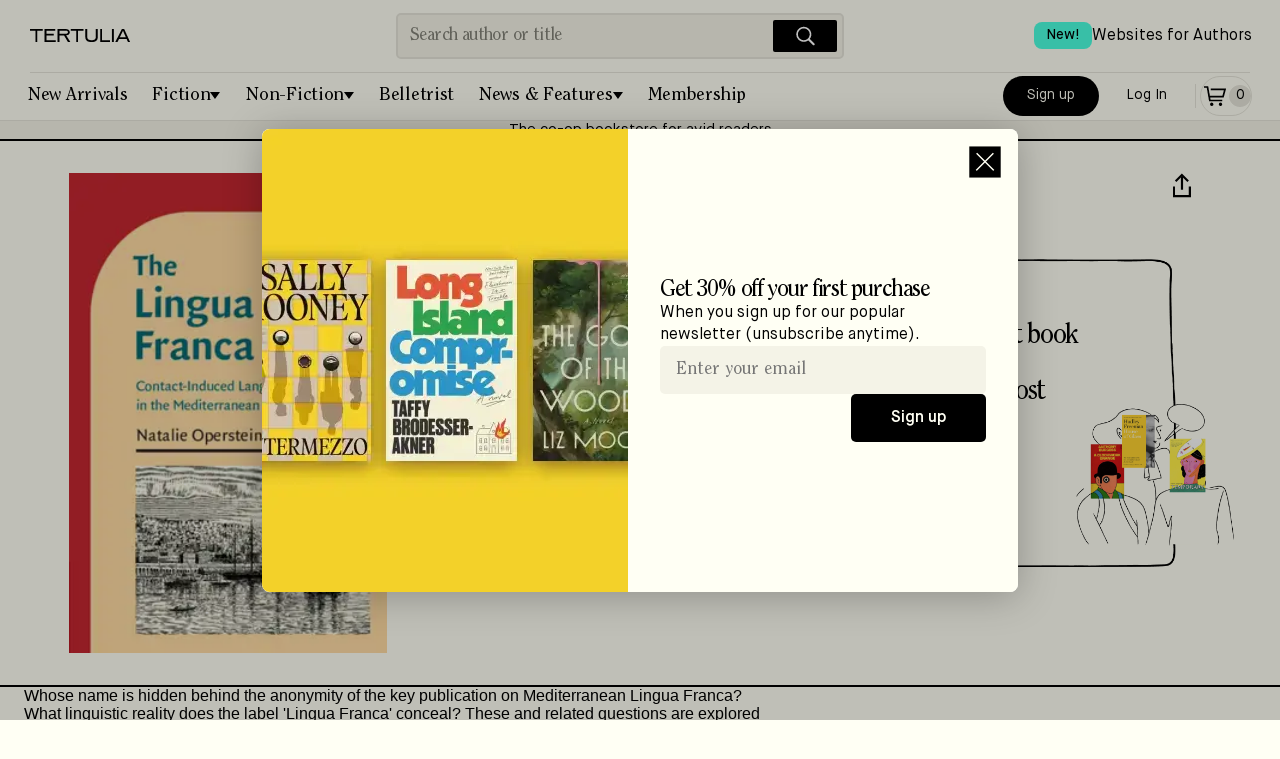

--- FILE ---
content_type: application/javascript; charset=UTF-8
request_url: https://tertulia.com/_next/static/chunks/9673-cc4181bcf1c107bb.js
body_size: 16581
content:
(self.webpackChunk_N_E=self.webpackChunk_N_E||[]).push([[9673],{85082:function(e,t,o){"use strict";var i=o(85893),r=o(67294),n=o(5152),l=o.n(n),s=o(72215),a=o(98502),d=o(62399),c=o(82365);let u=l()(()=>o.e(716).then(o.bind(o,40716)),{loadableGenerated:{webpack:()=>[40716]},ssr:!1});t.Z=r.memo(function(e){let{category:t,index:o,onProductSelected:n,activeCategoryBisac:l,showsHorizontalScrollIndicator:d,action:m}=e,p=(0,s.TL)(),{product:h,size:g,last:x,page_number:Z,loading:v,empty:y,error_message:f}=(0,s.CG)(e=>{var o,i,r;return(null===(o=e.home)||void 0===o?void 0:o.products)&&(null===(i=e.home)||void 0===i?void 0:i.products[t.id])?null===(r=e.home)||void 0===r?void 0:r.products[t.id]:a.eN}),b=(0,r.useCallback)(()=>{x||p(m({category:t.id,page:Z+1,source:t.source,bisacCategoryCode:null==l?void 0:l.code}))},[m,null==l?void 0:l.code,t.id,t.source,p,x,Z]);if(f)return null;let P=h.length>0;return(0,i.jsx)(c.Z,{styleWeb:{minHeight:P?"300px":"0"},children:(0,i.jsx)(u,{productCategory:t,firstRow:0===o,title:t.name,products:h,size:g,loading:v,onLoadNext:b,onProductSelected:n,showsHorizontalScrollIndicator:d,empty:y,lastPage:x})})},d.E)},13746:function(e,t,o){"use strict";o.d(t,{Z:function(){return h}});var i=o(85893),r=o(67294),n=o(55981),l=o(43539),s=o(19738),a=o(40629),d=o(30687),c=o(87529),u=o(64521),m=o(86393);let p=o(82463).Z.create({item:{flexDirection:"row",marginRight:m.ZP.margin.sm},column:{flex:1,display:"flex",justifyContent:"center"},columnTablet:{maxWidth:m.ZP.productCoverLG.width},imageContainer:{minHeight:m.ZP.productCoverSM.height+m.ZP.margin.lg,display:"flex",justifyContent:"center",alignItems:"center",alignSelf:"center"},imageSmall:{minHeight:m.ZP.productCoverXS.height},productNoImage:{...m.ZP.productCoverBASE}});var h=r.memo(function(e){let{product:t,onProductSelected:o,productCategory:r,smallCover:h}=e,g=(0,n.ZP)(),x=(null==t?void 0:t.image_url)||(null==t?void 0:t.thumb_url),Z=(0,l.MH)(null==t?void 0:t.book_url),v={width:g.isMobile?h?63:108:150,height:g.isMobile?h?96:144:210};return(0,i.jsx)(d.Z,{href:Z,onPress:e=>o(e,t,r),style:p.item,title:null==t?void 0:t.title,cssClass:"Product_productLink",type:s.tq?"":"regularLink",children:(0,i.jsxs)(u.Z,{type:"span",style:[p.column,g.isTabletUp&&p.columnTablet],cssClass:"Product_mention",children:[(0,i.jsx)(u.Z,{type:"span",style:[p.imageContainer,h&&p.imageSmall],cssClass:"Product_imgBox",children:(0,i.jsx)(a.Z,{style:[m.ZP.productCoverBASE,h&&m.ZP.productCoverXS,g.isTabletUp&&m.ZP.productCoverLG,!x&&p.productNoImage],src:x&&x.toString(),alt:"Book Cover for: ".concat(null==t?void 0:t.title,", ").concat(null==t?void 0:t.author_name),size:g.isTabletUp?"productCoverLG":h?"productCoverXS":"productCoverBASE",resizeMode:"contain",position:"center",width:v.width,height:v.height,noWrapper:!0,forMention:!0})}),t.shared_at?(0,i.jsxs)(c.Z,{type:"span",format:"sm",noBaseFormat:!0,children:["Shared ",(0,l.Sy)(t.shared_at)]}):null]})})})},43763:function(e,t,o){"use strict";o.d(t,{Z:function(){return T}});var i=o(85893),r=o(67294),n=o(32144),l=o(37548),s=o(39945),a=o(17609),d=o(94809),c=o(19738),u=o(39149),m=o(91960),p=o(83841),h=o(45033),g=o(67648),x=o(3978),Z=o(82463),v=o(86393);let y=Z.Z.create({item:{display:"flex",justifyContent:"flex-start",flexDirection:"row",alignItems:"center",minHeight:44,paddingHorizontal:v.ZP.margin.sm,borderBottomColor:v.ZP.colors.gray1,borderBottomWidth:1},title:{...v.ZP.fonts.md,paddingHorizontal:v.ZP.margin.sm,paddingVertical:v.ZP.margin.sm},icon:{width:24,height:24}});class f extends r.PureComponent{render(){let{title:e,icon:t,style:o,onOptionSelected:r}=this.props;return(0,i.jsxs)(x.Z,{onPress:()=>r(),style:[y.item,o],children:[(0,i.jsx)(t,{style:y.icon}),(0,i.jsx)(s.Z,{style:y.title,children:e})]})}}var b=o(42188),P=o(83861),j=o(25937),_=o(88830),C=o(61200),w=o(64822),k=o(25008),S=o(85256);let M=Z.Z.create({bottomItem:{marginBottom:v.ZP.margin.sm},shareListWarningContainer:{paddingTop:v.ZP.gutters.paddingNormal,paddingHorizontal:v.ZP.gutters.paddingNormal,borderTopWidth:1,borderTopColor:v.ZP.colors.gray2},shareListWarningText:{...v.ZP.fontsMobile.SM}});var T=function(e){let t,{onSuccess:o,onFail:r,product:x,article:Z,list:y,mentioner:T,publicProfile:L,editorialList:D,...R}=e,{pushToast:I}=(0,p.Z)(),E=[],A=c.$L?"web":"app",B={product:x,article:Z,list:y,mentioner:T,publicProfile:L,editorialList:D};return c.tq&&E.push({title:"Message",icon:b.Z,onSelected:async e=>{let{onSuccess:t,onFail:o}=e;try{let e=c.tq?"&":"?",{url:o}=(0,S.cd)(B,e);t&&await t("MESSAGE","PERSON"),await n.Z.openURL(o)}catch(e){o&&o(e),m.Z.sendError(e)}}}),E.push({title:"Email",icon:P.Z,onSelected:async e=>{let{onSuccess:t,onFail:o}=e;try{let{subject:e,message:o}=(0,S.VP)(B,A,!!x),i="mailto:?subject=".concat(e,"&body=").concat(o);t&&await t("EMAIL","PERSON"),await n.Z.openURL(i)}catch(e){o&&o(e),m.Z.sendError(e)}}}),E.push({title:"X (formerly Twitter)",icon:j.Z,onSelected:async e=>{let{onSuccess:t,onFail:o}=e;try{t&&await t("TWITTER","SOCIAL_NETWORK"),await a.Z.shareSingle((0,S.RL)(B,A))}catch(e){o&&o(e),m.Z.sendError(e)}}}),!c.tq||y||D||E.push({title:"Instagram Story",icon:_.Z,onSelected:async e=>{let{onSuccess:t,onFail:o}=e;try{t&&await t("INSTAGRAM STORY","SOCIAL_NETWORK"),await a.Z.shareSingle((0,S.Uw)(B,A))}catch(e){o&&o(e),m.Z.sendError(e)}}}),E.push({title:"Facebook",icon:C.Z,onSelected:async e=>{let{onSuccess:t,onFail:o}=e;try{t&&await t("FACEBOOK","SOCIAL_NETWORK"),await a.Z.shareSingle((0,S.an)(B,A))}catch(e){o&&o(e),m.Z.sendError(e)}}}),E.push({title:"Copy Link",icon:w.Z,onSelected:async e=>{let{onSuccess:t}=e;if(t&&await t("CLIPBOARD","UNKNOWN"),c.tq)d.Z.setString((0,S.EO)(B,A).url),I({type:"success",text:"Link copied!"});else try{await navigator.clipboard.writeText((0,S.EO)(B,A).url),I({type:"success",text:"Link copied!"})}catch(e){I({type:"error",text:"Link not copied"})}}}),c.tq&&E.push({title:"Share",icon:k.Z,onSelected:async e=>{let{onSuccess:t,onFail:o}=e;a.Z.open((0,S.vC)(B,A)).then(e=>t&&t(e.message,"UNKNOWN")).catch(e=>{o&&o(e),m.Z.sendError(e)})}}),!c.tq&&navigator.share&&E.push({title:"Share",icon:k.Z,onSelected:async()=>{let{subject:e,message:t}=(0,S.VP)(B,A,!!x);navigator.share({title:e,text:t,url:(0,S.EO)(B,A).url}).then(()=>console.log("Thanks for sharing!")).catch(e=>console.log("Error sharing",e))}}),(0,i.jsxs)(g.Z,{position:c.tq?"bottom":"center",title:(t="Share ",x?t+"Book":Z?t+"Article":y?t+"List":T?t+"Voice":L?t+"Public Profile":t),noChrome:!1,floatingClose:!1,style:c.tq?v.W0.modalMobile:v.W0.modalDesktop,scroll:!0,flexibleBody:!0,...R,children:[E.map(e=>(0,i.jsx)(f,{title:e.title,icon:e.icon,onOptionSelected:()=>e.onSelected({onSuccess:o,onFail:r})},e.title)),y&&y.visibility===u.wI.PRIVATE?(0,i.jsx)(l.Z,{style:M.shareListWarningContainer,children:(0,i.jsx)(s.Z,{style:M.shareListWarningText,children:"Once you share this link, anyone with the link can view your list."})}):null,c.tq&&(0,i.jsx)(h.Z,{size:"xl3"})]})}},98146:function(e,t,o){"use strict";var i=o(85893),r=o(67294);t.Z=function(e){let{source:t,iframeStyle:o,style:n,onLoad:l,onNavigationStateChange:s}=e,{width:a,height:d}=n,c=(0,r.useRef)(null);return(0,r.useEffect)(()=>{var e,t;s&&(null===(e=c.current)||void 0===e||e.addEventListener("change",function(){var e;s({url:(null===(e=this.contentWindow)||void 0===e?void 0:e.location.href)||""})})),l&&(null===(t=c.current)||void 0===t||t.addEventListener("load",function(){var e;l({url:(null===(e=this.contentWindow)||void 0===e?void 0:e.location.href)||""})}))},[c,s]),(0,i.jsx)("iframe",{src:"".concat(t.uri),width:a,height:d,ref:c,style:o})}},49673:function(e,t,o){"use strict";o.d(t,{Z:function(){return tj}});var i=o(85893),r=o(67294),n=o(72215),l=o(43539),s=o(19738),a=o(79045),d=o(39149),c=o(16627),u=o(71567),m=o(83841),p=o(86713),h=o(58218),g=o(65319),x=o(98502),Z=o(37548),v=o(54834),y=o(55495),f=o(31476),b=o(90900),P=o(55981),j=o(30960),_=o(98932),C=o(39330),w=o(64521),k=o(40629),S=o(45033),M=o(87529),T=o(94367),L=o(13746),D=o(82463),R=o(86393);let I=D.Z.create({body:{paddingVertical:R.ZP.margin.xs,marginBottom:R.ZP.margin.sm,marginRight:-R.ZP.margin.md},bodyWithBorder:{paddingVertical:R.ZP.margin.sm,paddingHorizontal:R.ZP.margin.sm,borderTopWidth:3,borderTopColor:R.ZP.colors.gray1},iconTitle:{marginBottom:R.ZP.margin.sm,flexDirection:"row",alignItems:"flex-start"},title:{flexDirection:"row",...R.ZP.fonts.headerXL,marginTop:R.ZP.margin.xxs,marginLeft:R.ZP.margin.xxs},titleTabletUp:{flexDirection:"row",...R.ZP.fonts.headerXL,marginTop:R.ZP.margin.xxs},titleForRelated:{...R.ZP.fonts.headerMD,marginTop:R.ZP.margin.sm,marginBottom:R.ZP.margin.sm,marginLeft:0},emptyList:{justifyContent:"center",alignItems:"center",paddingHorizontal:R.ZP.margin.sm,paddingVertical:R.ZP.margin.md,textAlign:"center",backgroundColor:R.ZP.colors.gray1},item:{flexDirection:"row",marginRight:R.ZP.margin.sm},column:{flex:1,display:"flex",justifyContent:"center"},columnTablet:{maxWidth:R.ZP.productCoverLG.width},imageContainer:{minHeight:R.ZP.productCoverSM.height+R.ZP.margin.lg,display:"flex",justifyContent:"center",alignItems:"center",alignSelf:"center"},productImageForMovingIntoTheme:{...R.ZP.productCoverBASE,backgroundColor:R.ZP.colors.backgroundColor},productNoImage:{...R.ZP.productCoverBASE},tweeter:{display:"flex",flexDirection:"row",marginTop:R.ZP.margin.xs},tweeterAvatar:{...R.ZP.tweeterAvatarTiny,marginRight:R.ZP.margin.xs},tweeterName:{...R.ZP.fonts.xs},shareTime:{...R.ZP.fonts.sm,marginTop:R.ZP.margin.sm}}),E=e=>e.id;var A=function(e){let{title:t,products:o,loading:r,onLoadNext:n,onProductSelected:l,productCategory:s}=e;return(0,i.jsx)(w.Z,{style:[I.body],cssClass:"UI_listBody",children:o.length>0&&(0,i.jsxs)(i.Fragment,{children:[(0,i.jsx)(e=>{let{title:t,hideCount:r,forRelated:n,onTitlePressed:l}=e;return(0,i.jsxs)(M.Z,{type:"h3",format:n?"titleRelated":"titleList",onPress:()=>l&&l(s),children:[t," ",!r&&o.length>1&&"(".concat(o.length,")")]})},{title:t,forRelated:!0,hideCount:!0}),(0,i.jsx)(T.Z,{horizontal:!0,removeClippedSubviews:!0,refreshing:r,data:o,renderItem:e=>(0,i.jsx)(L.Z,{product:e.item,onProductSelected:l,productCategory:s}),keyExtractor:e=>E(e),onEndReached:n})]})})},B=(0,r.memo)(function(e){let{category:t,productId:o,onProductSelected:l,forAboutAuthor:s,onTitlePressed:a,dataCy:d}=e,c=(0,n.TL)(),u=e=>{var i,r;return"related"===t.id?null===(i=e.product.products["".concat(o)])||void 0===i?void 0:i.related:"related_bisac"===t.id?null===(r=e.product.products["".concat(o)])||void 0===r?void 0:r.related_bisac:void 0},{products:m=[],total_pages:p=-1,page_number:g=-1,loading:x=!1}=(0,n.CG)(e=>{var t;return null!==(t=u(e))&&void 0!==t?t:h._X});return(0,r.useEffect)(()=>{"related"===t.id?c((0,h.a9)(0,o)):"related_bisac"===t.id&&c((0,h.As)(0,o))},[c,t.id,o]),(0,i.jsx)(A,{title:t.title,products:m,loading:x,onLoadNext:()=>{g+1<=p&&("related"===t.id?c((0,h.a9)(Math.min(g+1,p),o)):"related_bisac"===t.id&&c((0,h.As)(Math.min(g+1,p),o)))},onProductSelected:l,productCategory:t,onTitlePressed:a,forAboutAuthor:s,"data-cy":d})}),F=o(85082),N=o(43763),z=o(38824),O=o(12005),H=o(67648),W=o(15372),V=o(86365);let G=D.Z.create({buttonPreview:{flex:1,marginHorizontal:R.ZP.margin.xxs},modalPreview:{width:"100%",height:"100%",maxWidth:R.ZP.deviceSizes.sizeDesktopXL}});var q=function(e){let{product:t}=e,{setModalContext:o}=(0,_.Z)(),l=(0,n.CG)(e=>e.product).productPreviewLink,[s,a]=(0,r.useState)(!1),d=(0,n.TL)();return((0,r.useEffect)(()=>{(null==t?void 0:t.ean)!==void 0&&d((0,h.R3)(null==t?void 0:t.ean))},[null==t?void 0:t.ean]),(0,r.useEffect)(()=>{o((0,i.jsx)(i.Fragment,{children:(0,i.jsx)(H.Z,{display:s,onClose:()=>a(!1),title:"Preview of ".concat(null==t?void 0:t.title," - ").concat(null==t?void 0:t.author_name),style:G.modalPreview,position:"center",bodyFullHeight:!0,children:(0,i.jsx)("iframe",{id:"AerioPreviewIframe",src:null==l?void 0:l.toString(),width:"100%",height:"100%",loading:"eager"})})}))},[s]),l)?(0,i.jsx)(W.Z,{size:"small",buttonIcon:(0,i.jsx)(V.Z,{width:25,height:20}),style:G.buttonPreview,inverted:!0,onPress:()=>{a(!0)},previewDesktop:!0,children:"Read a sample"},null==t?void 0:t.ean):(0,i.jsx)(i.Fragment,{})},U=o(60469),X=o(85330),Y=o.n(X),K=e=>{let{fromPhoneLG:t,fromTabletSm:o,fromTablet:r,fromDesktop:n,fromDesktopLG:l,fromDesktopXL:s,upToPhoneLG:a,upToTabletSm:d,upToTablet:c,upToDesktop:u,upToDesktopLG:m,upToDesktopXL:p,children:h}=e,g=t?Y().fromPhoneLG:o?Y().fromTabletSm:r?Y().fromTablet:n?Y().fromDesktop:l?Y().fromDesktopLG:s?Y().fromDesktopXL:0,x=a?Y().upToPhoneLG:d?Y().upToTabletSm:c?Y().upToTablet:u?Y().upToDesktop:m?Y().upToDesktopLG:p?Y().upToDesktopXL:Number.MAX_VALUE;return(0,i.jsx)("div",{className:"".concat(g," ").concat(x),children:h})},Q=o(87831),J=o(3459),$=o(52386),ee=o(53010),et=o(65022),eo=o(61911);let ei=D.Z.create({container:{marginHorizontal:R.ZP.margin.md,marginTop:R.ZP.margin.md,paddingBottom:R.ZP.margin.lg},rowsContainer:{marginHorizontal:R.ZP.margin.md},reviewsContainer:{marginTop:R.ZP.margin.sm,marginBottom:R.ZP.margin.sm},title:{...R.ZP.fonts.headerMD,marginBottom:R.ZP.margin.xs},infoList:{display:"flex",flexDirection:"row"},infoContainer:{flex:1,display:"flex",justifyContent:"flex-start",alignItems:"center",margin:R.ZP.margin.xs/2,minHeight:64*R.ZP.refRatio},infoTitle:{...R.ZP.fonts.xs,margin:R.ZP.margin.xs/2},infoValue:{...R.ZP.fonts.sm,textAlign:"center"},description:{...R.ZP.fonts.md,marginBottom:R.ZP.margin.sm},link:{...R.ZP.fonts.md,color:R.ZP.colors.link,textAlign:"center"},buttonInline:{flexDirection:"row",justifyContent:"space-between",marginTop:0,paddingRight:R.ZP.gutters.paddingSM,paddingLeft:R.ZP.gutters.paddingMD,width:"auto"},buttonInlineMobilemargin:{marginBottom:R.ZP.gutters.paddingMD},isHidden:{display:"none"},isVisibleBlock:{display:void 0},row:{display:"flex",flexDirection:"row",justifyContent:"space-between",alignItems:"center",minHeight:R.ZP.margin.lg,borderBottomWidth:1,borderBottomColor:R.ZP.colors.gray2},value:{flex:1,...R.ZP.fonts.md,textAlign:"right",paddingVertical:R.ZP.margin.xs/2},valueColumn:{flex:1,...R.ZP.fonts.md,display:"flex",alignItems:"flex-end",justifyContent:"center",paddingVertical:R.ZP.margin.xs/2}});function er(e){let{title:t,value:o}=e,r=["","-","NA-NA","-  -  -"];function n(){return(0,i.jsxs)(M.Z,{type:"span",format:"boldSM",dataCy:"label-"+t,children:[t,":"," "]})}return!(void 0===o||"string"==typeof o&&r.includes(o.trim())||Array.isArray(o)&&o.every(e=>"string"==typeof e&&r.includes(e.trim())))&&o?(0,i.jsx)(i.Fragment,{children:(0,i.jsx)(M.Z,{type:"li",style:{marginHorizontal:0,marginBottom:R.ZP.gutters.paddingXXS},children:"string"==typeof o?(0,i.jsxs)(i.Fragment,{children:[(0,i.jsx)(n,{}),(0,i.jsx)(M.Z,{type:"span",format:"globalSM",dataCy:"label-"+t+"-value",children:o})]}):(0,i.jsxs)(w.Z,{style:{flexDirection:"column"},children:[(0,i.jsx)(n,{}),(0,i.jsx)(w.Z,{cssClass:"Product_detailsItemEnd",type:"span",children:o.map((e,t)=>(0,i.jsxs)(M.Z,{type:"span",format:"globalSM",dataCy:"category"+t,children:["• ",e]},t))})]})})}):null}function en(e){let{content:t}=e,o=(0,et.Z)().width;return t?(0,i.jsx)(Z.Z,{style:ei.row,children:(0,i.jsx)(eo.Z,{source:{html:t},contentWidth:o,tagsStyles:R.ZP.webviewTagsLight})}):null}var el=function(e){var t;let{product:o}=e;return(0,i.jsxs)(i.Fragment,{children:[(0,i.jsx)(M.Z,{type:"h2",format:"sectionMD",noBaseFormat:!0,dataCy:"title-book-details",children:"Book Details"}),(0,i.jsxs)(w.Z,{cssClass:"Product_detailItems",type:"ul",children:[(0,i.jsx)(er,{title:"Publisher",value:o.publisher_name}),(0,i.jsx)(er,{title:"Publish Date",value:(0,l.ie)(o.publication_date)}),(0,i.jsx)(er,{title:"Pages",value:o.page_count}),(0,i.jsx)(er,{title:"Language",value:o.language}),(0,i.jsx)(er,{title:"Edition",value:"".concat(o.edition_description," - ").concat(o.edition_number)}),(0,i.jsx)(er,{title:"Dimensions",value:(e=>{let{height:t,width:o,thickness:i,weight:r,measurement_unit:n,weight_unit:l}=e,s=[t?"".concat(t).concat(n):"",o?"".concat(o).concat(n):"",i?"".concat(i).concat(n):""].filter(Boolean).join(" - "),a=r?"".concat(r).concat(l):"";return"".concat(s," - ").concat(a).trim()})(o)}),(0,i.jsx)(er,{title:"EAN",value:o.ean}),(0,i.jsx)(er,{title:"Recommended age",value:o.recommended_age}),(0,i.jsx)(er,{title:"Categories",value:o.categories})]}),o.reviews?(0,i.jsx)(Z.Z,{style:ei.reviewsContainer,children:null===(t=o.reviews)||void 0===t?void 0:t.map(e=>(0,i.jsx)(en,{content:e},e))}):null]})};let es=D.Z.create({containerWebView:{display:"flex",justifyContent:"center",alignItems:"center",borderWidth:1,borderColor:R.ZP.colors.mercury},containerWebViewDesktop:{height:"auto"},webView:{width:248,height:810,borderWidth:0,backgroundColor:"transparent"},webViewFlexible:{width:"100%",height:250,borderWidth:0},bookMarkContainer:{margin:0}});var ea=o(98146),ed=function(e){var t;let{product:o}=e;return(null===(t=o.badges)||void 0===t?void 0:t.book_mark_review)&&o.book_marks_widget_url?(0,i.jsxs)(i.Fragment,{children:[(0,i.jsx)(M.Z,{type:"h2",format:"sectionMD",noBaseFormat:!0,children:"Critics’ reviews"}),(0,i.jsx)(Z.Z,{style:es.containerWebView,children:(0,i.jsx)(ea.Z,{window_key:"criticsReviews",viewStyle:es.webView,style:es.webView,iframeStyle:es.webView,source:{uri:o.book_marks_widget_url||""}})})]}):(0,i.jsx)(i.Fragment,{})},ec=o(39945),eu=o(68229);let em=D.Z.create({mainMentionContainer:{},mentionTitleContainer:{marginBottom:R.ZP.margin.xs},mainMentionTitle:{...R.ZP.fonts.headerMD,marginTop:R.ZP.margin.sm,marginBottom:R.ZP.margin.xs}});var ep=function(e){var t;let{mention:o,title:r}=e,{full_name:n}=null!==(t=null==o?void 0:o.mentioner)&&void 0!==t?t:{};return(0,i.jsx)(Z.Z,{style:em.mainMentionContainer,children:o?(0,i.jsxs)(i.Fragment,{children:[n||r?(0,i.jsx)(Z.Z,{style:em.mentionTitleContainer,children:(0,i.jsx)(ec.Z,{style:em.mainMentionTitle,children:null!=r?r:"".concat(n," said:")})}):null,(0,i.jsx)(eu.Z,{mention:o,inProduct:!0,onProductSelected:()=>{}})]}):null})};let eh=D.Z.create({mainMentionContainer:{backgroundColor:R.ZP.colors.black,paddingHorizontal:R.ZP.gutters.responsivePadding}});var eg=function(e){let{mention:t}=e;return(null==t?void 0:t.book_id)?(0,i.jsx)(Z.Z,{style:eh.mainMentionContainer,children:(0,i.jsx)(eu.Z,{mention:t,hideCover:!0,darkMode:!0,showBio:!0,topMention:!0,onProductSelected:()=>{}})}):t?(0,i.jsx)(Z.Z,{style:eh.mainMentionContainer,children:(0,i.jsx)(S.Z,{})}):null},ex=o(3978),eZ=o(47141);let ev=D.Z.create({body:{paddingLeft:R.ZP.margin.sm,paddingTop:R.ZP.margin.sm,paddingBottom:R.ZP.margin.xs/2},item:{flexDirection:"row",marginBottom:R.ZP.margin.xs+R.ZP.margin.xs/2},containerSelected:{borderColor:R.ZP.colors.black,borderWidth:3,borderRadius:R.ZP.margin.xs,paddingVertical:R.ZP.margin.sm-1,paddingHorizontal:R.ZP.margin.sm-1,flex:1},containerDefault:{borderColor:R.ZP.colors.gray2,borderWidth:1,borderRadius:R.ZP.margin.xs,paddingVertical:R.ZP.margin.sm,paddingHorizontal:R.ZP.margin.sm,flex:1},columns:{display:"flex",justifyContent:"space-between",flexDirection:"row"},format:{...R.ZP.fonts.headerXL},price:{...R.ZP.fonts.md},publishingDate:{...R.ZP.fonts.md,color:R.ZP.colors.gray4},availability:{...R.ZP.fonts.headerMD},titleContainer:{display:"flex",flexDirection:"row",justifyContent:"space-between",paddingBottom:R.ZP.margin.xs}});class ey extends r.PureComponent{render(){let{selected:e,format:t,onFormatSelected:o}=this.props;return(0,i.jsx)(ex.Z,{onPress:()=>o(t),style:ev.item,children:(0,i.jsxs)(Z.Z,{style:e?ev.containerSelected:ev.containerDefault,children:[(0,i.jsxs)(Z.Z,{style:ev.columns,children:[(0,i.jsx)(eZ.Z,{style:ev.format,dataCy:"label-"+t.product_form,children:t.product_form}),(0,i.jsxs)(ec.Z,{style:ev.price,children:["$",t.price]})]}),(0,i.jsx)(ec.Z,{style:ev.publishingDate,children:t.publication_date?(0,l.ie)(t.publication_date):" "}),(0,i.jsx)(ec.Z,{style:ev.availability,children:t.availability_status.label})]})})}}var ef=o(11163),eb=function(e){let{product:t,onClose:o,...n}=e,l=(0,ef.useRouter)(),d=(0,r.useMemo)(()=>{var e,o;let i=t?[{id:null==t?void 0:t.id,product_form:"".concat(null==t?void 0:t.product_form),illustration:"",large_print:"",publication_date:"".concat(null==t?void 0:t.publication_date),price:null==t?void 0:t.price,availability:(null==t?void 0:null===(e=t.ecommerce)||void 0===e?void 0:e.availability)||"OUT_OF_STOCK",availability_status:(null==t?void 0:null===(o=t.ecommerce)||void 0===o?void 0:o.availability_status)||{code:"OUT_OF_STOCK",label:"Add to Cart"},book_url:"".concat(null==t?void 0:t.book_url)}]:[];return(null==t?void 0:t.other_formats)?i.concat(t.other_formats):i},[t]),c=[R.W0.modalMobile,R.W0.modalMobileAddedToCartMaxSize],u=[R.W0.modalDesktop],m=r.useCallback(e=>{s.tq&&a.Z.emit("Navigation Push",{name:"Product",params:{productId:e.id}}),s.tq||l.push(null==e?void 0:e.book_url),o()},[l,s.tq]);return(0,i.jsx)(H.Z,{position:s.tq?"bottom":"center",title:"Choose Format",flexibleBody:!0,scroll:!0,style:s.tq?c:u,innerPadding:!0,onClose:o,...n,children:d.map(e=>(0,i.jsx)(ey,{selected:(null==t?void 0:t.id)===e.id,format:e,onFormatSelected:m},e.id))})},eP=o(76882);let ej=R.ZP.refRatio;var e_=function(){return(0,i.jsxs)(eP.ZP,{viewBox:"0 0 ".concat(R.ZP.screen.width," ").concat(R.ZP.screen.height-100*R.ZP.refRatio),children:[(0,i.jsx)(eP.UL,{x:90*ej,y:24*ej,rx:4*ej,ry:4*ej,width:190*ej,height:290*ej}),(0,i.jsx)(eP.UL,{x:24*ej,y:354*ej,rx:4*ej,ry:4*ej,width:190*ej,height:26*ej}),(0,i.jsx)(eP.UL,{x:24*ej,y:386*ej,rx:3*ej,ry:3*ej,width:140*ej,height:14*ej}),(0,i.jsx)(eP.UL,{x:172*ej,y:386*ej,rx:3*ej,ry:3*ej,width:110*ej,height:14*ej}),(0,i.jsx)(eP.UL,{x:24*ej,y:414*ej,rx:3*ej,ry:3*ej,width:160*ej,height:34*ej}),(0,i.jsx)(eP.UL,{x:271*ej,y:414*ej,rx:3*ej,ry:3*ej,width:80*ej,height:34*ej}),(0,i.jsx)(eP.UL,{x:24*ej,y:460*ej,rx:3*ej,ry:3*ej,width:130*ej,height:14*ej}),(0,i.jsx)(eP.UL,{x:24*ej,y:500*ej,rx:3*ej,ry:3*ej,width:330*ej,height:48*ej})]})},eC=o(30687),ew=o(13753),ek=o(34640),eS=function(e){var t,o,r,n,l,s;let{onAddToCart:a,onShowAfterPurchaseMembershipModal:d,product:c}=e,{shouldShowMembershipOfferModal:u}=(0,j.Z)({product:c,fromPage:"Product"}),m=!(null===(t=c.ecommerce)||void 0===t?void 0:t.price)||(null===(r=c.ecommerce)||void 0===r?void 0:null===(o=r.availability_status)||void 0===o?void 0:o.code)==="OUT_OF_STOCK",p=null!==(s=null===(l=c.ecommerce)||void 0===l?void 0:null===(n=l.availability_status)||void 0===n?void 0:n.cart_label)&&void 0!==s?s:"Add to Cart",h=()=>m?null:u?d():a&&a();return(0,i.jsx)(W.Z,{title:p,onPress:()=>h(),disabled:m,style:{marginVertical:R.ZP.margin.sm},color:m?"disabled":"secondary",inlineIcon:ek.Z,dataCy:"btn-add-to-cart"})},eM=o(20497),eT=o(22450),eL=function(e){var t,o,r;let{product:n,hasMembership:l}=e,s=(null==n?void 0:null===(o=n.ecommerce)||void 0===o?void 0:null===(t=o.availability_status)||void 0===t?void 0:t.code)==="AVAILABLE";return(0,i.jsx)(i.Fragment,{children:n.ecommerce||l?(0,i.jsxs)(w.Z,{style:eT.Z.checkmarks,cssClass:"Product_checkmarks",children:[(null==n?void 0:null===(r=n.ecommerce)||void 0===r?void 0:r.availability_status)?(0,i.jsxs)(w.Z,{style:eT.Z.containerAvailability,cssClass:"Product_availability",children:[s&&(0,i.jsx)(eM.Z,{width:16,height:16,"data-cy":"icn-stock"}),(0,i.jsx)(M.Z,{type:"span",format:"boldSM",style:eT.Z.availabilityBold,nospace:!0,tooltip:"Availability: ".concat(n.ecommerce.availability_status.label),dataCy:"label-product-stock",children:n.ecommerce.availability_status.label}),s&&(0,i.jsx)(M.Z,{type:"span",format:"sm",style:eT.Z.availability,nospace:!0,dataCy:"label-shipping-data",children:"– Ships within one business day"})]}):null,null]}):null})},eD=o(11327),eR=o(229),eI=o(96687),eE=o(10753),eA=o(61770);let eB=e=>{switch(e){case d.sY.TO_BE_READ:return(0,i.jsx)(eR.Z,{fill:"black"});case d.sY.READING:return(0,i.jsx)(V.Z,{fill:"black"});case d.sY.FINISHED:return(0,i.jsx)(eI.Z,{fill:"black"});default:return(0,i.jsx)(eR.Z,{fill:"black"})}};var eF=(0,r.memo)(function(e){let{product:t,onRefreshProductLists:o,segmentEventParams:n}=e,{loggedIn:l}=(0,b.Pk)(),{showListModal:s,showEditNotesModal:d}=(0,eA.Z)({product:t,fromPage:"Product",segmentEventParams:n,onRefreshProductLists:o}),{localBasicDefaultLists:c,basicDefaultLists:u,onListsExcludingDefaults:m,onAddToListPressList:p}=(0,eD.Z)({product:t,showEditNotesModal:d,fromPage:"Product",segmentEventParams:n,onRefreshProductLists:o}),h=(null==m?void 0:m.length)>0,[g,x]=(0,r.useState)(null);return((0,r.useEffect)(()=>{var e;x((null==t?void 0:null===(e=t.saved_in_lists)||void 0===e?void 0:e.find(e=>null==u?void 0:u.some(t=>t.id===e)))||null)},[null==t?void 0:t.saved_in_lists,u]),l)?(0,i.jsx)(e=>{let{optionList:t}=e;return(0,i.jsxs)(w.Z,{style:eT.Z.buttonsContainer,cssClass:"Product_listsButtons",children:[t.map(e=>{let t=g===e.id;return(0,i.jsx)(W.Z,{size:"square",title:null==e?void 0:e.title,buttonIcon:eB(null==e?void 0:e.title),active:t,onPress:()=>{l?(x(t?null:e.id),null==p||p({selectedList:e,onRefreshProductLists:o})):a.Z.emit("Navigation Push",{name:"SignupEnterEmail"})},color:"outline",style:{flex:1,marginHorizontal:R.ZP.margin.xxs,flexDirection:"column"}},e.id)}),(0,i.jsx)(W.Z,{size:"square",title:"Add to list",buttonIcon:(0,i.jsx)(eE.Z,{fill:"black"}),onPress:()=>s(),color:"outline",active:h,style:{flex:1,marginHorizontal:R.ZP.margin.xxs,flexDirection:"column"},dataCy:"btn-add-to-list"})]})},{optionList:(null==u?void 0:u.length)>0?u:c}):(0,i.jsx)(i.Fragment,{})});let eN=D.Z.create({body:{display:"flex",flexDirection:"row",borderTopColor:R.ZP.colors.gray2,borderTopWidth:1,marginTop:R.ZP.margin.xs,paddingTop:R.ZP.margin.xs,alignContent:"center"},title:{...R.ZP.fonts.headerMD,lineHeight:48},button:{display:"flex",flexDirection:"row",height:48,alignItems:"center",paddingHorizontal:R.ZP.margin.xs,...R.ZP.fonts.md},icon:{marginRight:R.ZP.margin.xs}});var ez=o(6256),eO=o(88083),eH=o(3600),eW=o(66171),eV=function(e){let{productId:t,rate:o}=e,{loggedIn:l}=(0,b.Pk)(),s=(0,n.TL)(),{pushToast:c}=(0,m.Z)(),{recommend:u,notRecommend:p}=(0,r.useMemo)(()=>({recommend:o===d.Ib.RECOMMEND_POSITIVE,notRecommend:o===d.Ib.RECOMMEND_NEGATIVE}),[o]),g=e=>{if(l){e();return}a.Z.emit("Navigation Push",{name:"SignupEnterEmail"})},x=e=>{s((0,h.RO)(t,e)),c({type:"success",text:"Thank you! Your rating helps improve\n our recommendations"})},Z=()=>{x(d.Lh.RECOMMEND_POSITIVE)},v=()=>{x(d.Lh.RECOMMEND_NEGATIVE)},y=u?ez.Z:eH.Z,f=p?eO.Z:eW.Z;return(0,i.jsxs)(w.Z,{style:eN.body,cssClass:"UI_productRecommend",children:[(0,i.jsx)(M.Z,{format:"sm",style:eN.title,children:"Do you recommend this book?"}),(0,i.jsxs)(ex.Z,{style:eN.button,onPress:()=>{u||g(Z)},children:[(0,i.jsx)(y,{style:eN.icon}),(0,i.jsx)(M.Z,{children:"Yes!"})]}),(0,i.jsxs)(ex.Z,{style:eN.button,onPress:()=>{p||g(v)},children:[(0,i.jsx)(f,{style:eN.icon}),(0,i.jsx)(M.Z,{children:"No"})]})]})},eG=o(73288),eq=function(e){let{...t}=e;return(0,i.jsx)(ex.Z,{...t,children:(0,i.jsx)(eG.Z,{width:32,height:32,"data-cy":"btn-share"})})},eU=function(e){let{product:t,onShare:o}=e;return(0,i.jsxs)(w.Z,{style:eT.Z.productSection,children:[(0,i.jsxs)(w.Z,{style:eT.Z.titleContainer,cssClass:"Product_titleContainer",children:[(0,i.jsx)(M.Z,{type:"h2",format:"titleProduct",renderDangerously:!0,style:eT.Z.title,dataCy:"label-product-title",children:null==t?void 0:t.title}),(0,i.jsx)(eq,{style:eT.Z.shareBtn,onPress:o})]}),(0,i.jsx)(w.Z,{style:eT.Z.rows,cssClass:"Product_authorRow",children:(0,i.jsx)(M.Z,{type:"h2",format:"titleProduct",style:eT.Z.authorTitle,dataCy:"label-product-author",children:null==t?void 0:t.author_name})})]})},eX=o(13330);let eY=D.Z.create({button:{display:"flex",justifyContent:"flex-start",alignItems:"center",flexDirection:"row",height:44,alignSelf:"flex-start"},title:{...R.ZP.fonts.md,paddingRight:R.ZP.margin.xxs,overflow:"hidden"},colorNormal:{color:R.ZP.colors.black},colorDisabled:{color:R.ZP.colors.gray3},backgroundNormal:{backgroundColor:R.ZP.colors.white},backgroundDisabled:{backgroundColor:R.ZP.colors.gray4},arrowContainer:{display:"flex",justifyContent:"center",alignItems:"center",width:24,height:24,color:R.ZP.colors.black,borderColor:R.ZP.colors.gray2,borderWidth:2,borderRadius:20}});var eK=o(17493),eQ=function(e){let{title:t,loading:o,style:r,disabled:n=!1,...l}=e;return(0,i.jsxs)(ex.Z,{style:[eY.button,n?eY.backgroundDisabled:eY.backgroundNormal,{height:"auto"},r],...l,disabled:o||n,children:[t&&(0,i.jsx)(eZ.Z,{style:[eY.title,n?eY.colorDisabled:eY.colorNormal],dataCy:"label-covertype",children:t}),(0,i.jsx)(Z.Z,{style:eY.arrowContainer,children:(0,i.jsx)(eK.Z,{width:8,height:7,"data-cy":"btn-cover-type"})}),o&&(0,i.jsx)(eX.Z,{size:"small",color:R.ZP.colors.gray2})]})},eJ=o(62399);let e$=o(73223);var e0=(0,r.memo)(function(e){let{onSelectFormat:t,onAddToCart:o,onShowAfterPurchaseMembershipModal:l,product:a,onShowMembershipModal:d,onShare:c,onRefreshProductLists:u,productId:m,segmentEventParams:p}=e,{userHasUsedTrial:h}=(0,b.Z2)(),{getMembershipText:g}=(0,b.iR)(),{active_membership:x}=(0,n.CG)(e=>e.user),Z=(0,n.CG)(e=>e.cart),v=(0,r.useMemo)(()=>x||!!Z.subscription,[x,Z.subscription]),y=!s.tq&&!v;return(0,i.jsx)(i.Fragment,{children:(0,i.jsxs)(w.Z,{style:eT.Z.topHeroRight,cssClass:v?"Product_topHeroRightNarrow":"Product_topHeroRight",children:[(0,i.jsx)(eU,{onShare:c,product:a}),(0,i.jsxs)(w.Z,{style:eT.Z.productSection,cssClass:"Product_metaData",children:[(0,i.jsxs)(w.Z,{cssClass:"Product_metaLeft",children:[(0,i.jsx)(eQ,{title:"".concat(null==a?void 0:a.product_form),onPress:t}),(0,i.jsx)(ew.Z,{productFromProp:a,forProductScreen:!0,productProp:a,onShowCheckoutMembershipOfferProp:d,onShowMembershipModalProp:d}),(0,i.jsx)(eS,{onAddToCart:o,onShowAfterPurchaseMembershipModal:l,product:a}),(0,i.jsx)(eL,{product:a,hasMembership:v}),(0,i.jsx)(eF,{product:a,onRefreshProductLists:u,segmentEventParams:p}),(0,i.jsx)(eV,{rate:a.rate,productId:m})]}),y&&(0,i.jsx)(w.Z,{cssClass:"Product_metaCallout",children:(0,i.jsxs)(eC.Z,{type:"button",onPress:d,children:[(0,i.jsxs)(w.Z,{cssClass:"Product_memberCalloutInner",children:[h?(0,i.jsxs)(w.Z,{cssClass:"Product_membershipOfferTrial",children:[(0,i.jsx)(M.Z,{type:"span",format:"headerXL2",children:"Buy your books from the book store where readers are co-owners"}),(0,i.jsx)(M.Z,{type:"span",format:"sm",children:"Members of the Tertulia Co-Op get:"}),(0,i.jsxs)(M.Z,{type:"span",format:"headerXL",children:[(0,i.jsx)(M.Z,{type:"span",format:"boldSM",block:!0,children:"Up to 20% off most books"}),(0,i.jsx)(M.Z,{type:"span",format:"boldSM",block:!0,children:"Free shipping"}),(0,i.jsx)(M.Z,{type:"span",format:"boldSM",block:!0,children:"Co-ownership"})]})]}):(0,i.jsxs)(w.Z,{cssClass:"Product_membershipOffer",children:[(0,i.jsx)(M.Z,{type:"span",format:"sm",children:"Join the co-op and get:"}),(0,i.jsxs)(M.Z,{type:"span",format:"headerXL2",children:[(0,i.jsx)(M.Z,{type:"span",block:!0,children:"50% off your first book"}),(0,i.jsx)(M.Z,{type:"span",block:!0,children:"Free shipping"}),(0,i.jsx)(M.Z,{type:"span",block:!0,children:"Up to 20% off most books"})]}),(0,i.jsx)(M.Z,{type:"span",format:"globalSM",children:g.regularText({noCancel:!0})})]}),(0,i.jsx)(M.Z,{type:"span",format:"linkSM",children:"Learn more"})]}),(0,i.jsx)(k.Z,{src:e$,desktopSrc:"/images/MembershipCalloutEmpty.png",size:"block",alt:"Buy your books from the book store where readers are co-owners",width:450,height:320,noWrapper:!0})]})})]})]})})},eJ.E);let e1=D.Z.create({body:{paddingLeft:0},bodyLoneRow:{paddingHorizontal:R.ZP.margin.md,paddingVertical:R.ZP.margin.sm},bodyTowRow:{paddingHorizontal:R.ZP.margin.md,paddingVertical:R.ZP.margin.sm},list:{},container:{borderLeftWidth:1,borderLeftColor:R.ZP.colors.gray2},containerFirst:{},item:{flexDirection:"column",alignItems:"center",alignContent:"center",width:184,padding:R.ZP.margin.xs,paddingHorizontal:R.ZP.gutters.paddingNormal},itemLoneRow:{flexDirection:"column",alignItems:"center",alignContent:"center",width:248*R.ZP.refRatio,padding:R.ZP.margin.xs},marginTopSM:{marginTop:R.ZP.margin.xs},itemText:{textAlign:"center"},badgeImage:{width:40*R.ZP.refRatio,height:40*R.ZP.refRatio},bookmarkImage:{marginTop:R.ZP.margin.xxs,width:90,height:12},row:{display:"flex",flexDirection:"row",justifyContent:"center",alignContent:"center",marginTop:R.ZP.margin.xs},itemTextBold:{fontWeight:"600"},startsContainer:{display:"flex",flexDirection:"row",justifyContent:"center"},star:{width:24*R.ZP.refRatio,height:24*R.ZP.refRatio,color:R.ZP.colors.black,marginBottom:R.ZP.margin.sm}});var e3=function(e){var t;let{data:o,loneRow:r}=e,n=null!==(t=null==o?void 0:o.int_value)&&void 0!==t?t:null==o?void 0:o.value;return(0,i.jsxs)(Z.Z,{style:r?e1.itemLoneRow:e1.item,children:[(0,i.jsx)(M.Z,{format:"boldSM",nospace:!0,children:"Reader Score"}),(0,i.jsx)(S.Z,{size:"xs"}),(0,i.jsxs)(M.Z,{format:"headerXL4",nospace:!0,center:!0,children:[n,"%"]}),(0,i.jsxs)(M.Z,{format:"globalSM",nospace:!0,center:!0,children:[n,"% of readers"]}),(0,i.jsx)(M.Z,{format:"globalSM",nospace:!0,center:!0,children:"recommend this book"})]})},e2=o(47853),e4=function(e){let{data:t,loneRow:o}=e;return(0,i.jsxs)(Z.Z,{style:o?e1.itemLoneRow:e1.item,children:[(0,i.jsx)(e2.Z,{}),t.slice(0,2).map((e,t)=>(0,i.jsxs)(ec.Z,{style:e1.itemText,children:[e.type,":",e.name," -",e.category," (",e.year,")"]},t))]})},e8=o(77725);let e6=o(12998);var e9=function(e){var t,o;let{data:r,loneRow:n}=e,l=null==r?void 0:null===(o=r.name)||void 0===o?void 0:null===(t=o.toLowerCase())||void 0===t?void 0:t.includes("belletrist"),a=l?e6:r.logo_url,d=l?"/images/belletrist/BadgeBelletristBookClub.png":r.logo_url;return(0,i.jsxs)(Z.Z,{style:n?e1.itemLoneRow:e1.item,children:[s.tq&&(0,i.jsx)(e8.Z,{style:e1.badgeImage,resizeMode:"contain",source:{uri:a}}),!s.tq&&(0,i.jsx)(k.Z,{size:"badgeImage",resizeMode:"contain",src:d,alt:r.name}),(0,i.jsxs)(ec.Z,{style:[e1.itemText,e1.marginTopSM],children:["Included in",s.tq?"\n":(0,i.jsx)("br",{}),r.name]})]})};let e5=o(93209);var e7=function(e){var t,o;let{data:r,loneRow:n}=e,a=(0,l.ku)(r),d=(null==r?void 0:null===(t=r.review_value)||void 0===t?void 0:t.charAt(0).toUpperCase())+(null==r?void 0:null===(o=r.review_value)||void 0===o?void 0:o.slice(1).toLowerCase()),c=null==r?void 0:r.total_reviewers;return d?(0,i.jsxs)(Z.Z,{style:n?e1.itemLoneRow:e1.item,children:[(0,i.jsx)(M.Z,{format:"sm",bold:!0,nospace:!0,children:"Critic Reviews"}),(0,i.jsx)(S.Z,{size:"xs"}),(0,i.jsx)(M.Z,{format:"headerXL4",nospace:!0,tooltip:(()=>{switch(d){case"Rave":return"RAVE \nCompelling content \xb7 Does something new / profound with form \xb7 Reviewer enthuses";case"Positive":return"POSITIVE \nCompelling content and competent form, or vice versa \xb7 Flawed in a way that slightly diminishes the book but doesn’t destroy it.";case"Mixed":return"MIXED \nBook has some good points either in content or in form but flawed in a way that is distracting";case"Pan":return"PAN \nTotally or mostly negative \xb7 Book may be structured around a decent idea but is deeply flawed";default:return""}})(),children:a}),c&&(0,i.jsxs)(M.Z,{format:"sm",nospace:!0,center:!0,children:["Based on ",c," reviews on"]}),s.tq&&(0,i.jsx)(e8.Z,{style:e1.bookmarkImage,resizeMode:"contain",source:e5}),!s.tq&&(0,i.jsx)(k.Z,{size:"bookMarksImage",resizeMode:"contain",src:"/images/LogoBookMarks.png",alt:"BookMarks logo"})]}):(0,i.jsx)(i.Fragment,{})},te=o(91289),tt=o(2642),to=o(27442),ti=function(e){let{data:t,loneRow:o}=e,n=(0,r.useMemo)(()=>{let e=[],o=parseFloat(t);for(let t=0;t<5;t++)o>=t?Math.floor(o)>t?e.push((0,i.jsx)(te.Z,{style:e1.star},"start-".concat(t))):e.push((0,i.jsx)(tt.Z,{style:e1.star},"start-".concat(t))):e.push((0,i.jsx)(to.Z,{style:e1.star},"start-".concat(t)));return e},[t]);return(0,i.jsxs)(Z.Z,{style:o?e1.itemLoneRow:e1.item,children:[(0,i.jsx)(Z.Z,{style:e1.startsContainer,children:n}),(0,i.jsxs)(ec.Z,{style:[e1.itemText,e1.itemTextBold],children:["Rated ",t," of 5"]}),(0,i.jsx)(ec.Z,{style:e1.itemText,children:"on GoodReads "})]})},tr=o(43111);let tn=o(70178);var tl=function(e){let{data:t,loneRow:o}=e;return(0,i.jsxs)(Z.Z,{style:o?e1.itemLoneRow:e1.item,children:[s.tq&&(0,i.jsx)(e8.Z,{style:e1.badgeImage,resizeMode:"contain",source:tn}),!s.tq&&(0,i.jsx)(tr.Z,{srcSetPicture:[{src:"/images/BadgeNYTBestseller@2x.webp",media:"(min-resolution: 2dppx)"}],desktopSrc:"/images/BadgeNYTBestseller.webp",alt:"The New York Times Best Seller",width:40,height:40,noWrapper:!0}),(0,i.jsxs)(ec.Z,{style:[e1.itemText,e1.marginTopSM],children:[t.in_current_list?"Current":t.years.join(" & ")," ",t.name]})]})},ts=function(e){let{badge:t,onBadgeSelected:o,loneRow:r,isFirst:n}=e,{type:l,data:s}=t;return(0,i.jsxs)(i.Fragment,{children:[(0,i.jsxs)(Z.Z,{style:n?e1.containerFirst:e1.container,children:["readers_score"===l&&(0,i.jsx)(e3,{data:s,loneRow:r}),"nyt_best_sellers"===l&&(0,i.jsx)(tl,{data:s,loneRow:r})]}),(0,i.jsxs)(ex.Z,{onPress:()=>o(t),style:n?e1.containerFirst:e1.container,children:["book_mark_review"===l&&(0,i.jsx)(e7,{data:s,loneRow:r}),"awards"===l&&(0,i.jsx)(e4,{data:s,loneRow:r}),"goodreads_rating"===l&&(0,i.jsx)(ti,{data:s,loneRow:r}),"book_clubs"===l&&(0,i.jsx)(e9,{data:s,loneRow:r})]})]})};let ta=e=>"".concat(e.type,"-").concat(e.key);var td=function(e){let{badges:t,onBadgeSelected:o}=e,r=t.length<2,n=2===t.length;return t.length>0?(0,i.jsx)(w.Z,{style:r?e1.bodyLoneRow:n?e1.bodyTowRow:e1.body,cssClass:"UI_horizontalScroll",children:(0,i.jsx)(T.Z,{horizontal:!0,data:t,renderItem:e=>{let t=e.item;return(0,i.jsx)(ts,{badge:t,onBadgeSelected:()=>o(e.item),loneRow:r,isFirst:0===e.index})},keyExtractor:ta,contentContainerStyle:e1.list})}):null};let tc=e=>{let t=[];return Object.entries(e).forEach(e=>{let[o,i]=e;(0,l.xb)(i)||("book_mark_review"===o?t.push({key:o,type:o,data:i}):"book_clubs"===o?i.forEach(e=>{let i={key:e.name,type:o,data:e};t.push(i)}):"nyt_reviews"!==o&&"trending_badge"!==o&&"book_mark_review"!==o&&t.push({key:o,type:o,data:i}))}),t};var tu=function(e){let{badges:t,onBadgeSelected:o}=e,n=(0,r.useMemo)(()=>tc(t),[t]);return(0,i.jsx)(td,{badges:n,onBadgeSelected:o})},tm=function(e){let{withAfterSpace:t,onBadgeSelected:o,product:n}=e,l=(0,et.Z)().width,s=(0,r.useMemo)(()=>{var e;let t=null==n?void 0:null===(e=n.product_descriptions)||void 0===e?void 0:e.find(e=>"Publisher Marketing Description"===e.type||"Annotation"===e.type);return null==t?void 0:t.content},[n]),a=(0,r.useMemo)(()=>n.badges?(0,i.jsx)(tu,{badges:n.badges,onBadgeSelected:o}):(0,i.jsx)(i.Fragment,{}),[n.badges]),d=n.badges&&Object.values(n.badges).some(e=>null!==e&&0!==e.length);return(0,i.jsxs)(i.Fragment,{children:[a,d&&(0,i.jsx)(S.Z,{size:"xl"}),n.description||s?(0,i.jsx)(eo.Z,{source:{html:"<span>".concat(n.description||s,"</span>")},contentWidth:l,tagsStyles:R.ZP.webviewTagsLight}):null,d&&t&&(0,i.jsx)(S.Z,{size:"lg"})]})};let tp=D.Z.create({row:{marginBottom:R.ZP.margin.sm},rowDesktop:{marginHorizontal:0},type:{...R.ZP.fonts.headerMD,marginBottom:R.ZP.margin.sm},content:{flex:1,...R.ZP.fonts.md},descriptionsContainer:{marginTop:R.ZP.margin.sm,marginBottom:R.ZP.margin.sm},descriptionsContainerDesktop:{marginHorizontal:0}});function th(e){let{type:t,content:o,noTitle:r}=e,n=(0,et.Z)().width;return o?(0,i.jsxs)(w.Z,{style:tp.row,cssClass:"Product_descItem",children:[!r&&(0,i.jsx)(M.Z,{type:"p",format:"sectionMD",children:t}),(0,i.jsx)(eo.Z,{source:{html:o},contentWidth:n,tagsStyles:R.ZP.webviewTagsLight})]}):null}var tg=function(e){var t;let{product:o}=e;return(null==o?void 0:o.author_biography_list)&&(null==o?void 0:o.author_biography_list.length)!==0?(0,i.jsxs)(i.Fragment,{children:[(0,i.jsx)(M.Z,{type:"h2",format:"sectionMD",noBaseFormat:!0,children:"About the Author"}),null==o?void 0:null===(t=o.author_biography_list)||void 0===t?void 0:t.map(e=>(0,i.jsx)(th,{type:"Biography",content:e,noTitle:!0},e))]}):(0,i.jsx)(i.Fragment,{})};let tx=D.Z.create({button:{backgroundColor:R.ZP.colors.black,height:32,borderRadius:4,marginTop:R.ZP.margin.md,display:"flex",justifyContent:"center",alignItems:"center",width:148,alignSelf:"center"},title:{fontFamily:"MaisonNeue-Demi",fontWeight:"600",fontStyle:"normal",fontSize:16,lineHeight:16,textAlign:"center",color:R.ZP.colors.white}});var tZ=function(e){let{title:t,...o}=e;return(0,i.jsx)(ex.Z,{style:tx.button,...o,children:t&&(0,i.jsx)(M.Z,{type:"span",format:"boldMD",inverse:!0,style:tx.title,children:t})})};let tv=D.Z.create({body:{backgroundColor:R.ZP.colors.backgroundColor,height:"100%",flex:1,marginBottom:R.ZP.margin.md,clear:"both"},titleContainer:{marginHorizontal:R.ZP.margin.md},mentionsTitle:{...R.ZP.fonts.headerMD,marginTop:R.ZP.margin.sm,marginBottom:R.ZP.margin.sm},mentionsContainer:{marginHorizontal:R.ZP.margin.md}});var ty=function(e){let{id:t,title:o,mentions:r,showLoadMore:n,showSeeMore:l,maxItems:s,onLoadNext:a,onMentionSelected:d}=e,c=s?r.slice(0,s):r;return r.length>0?(0,i.jsxs)(w.Z,{id:t,style:tv.body,cssClass:"Product_mentions",children:[o&&(0,i.jsx)(M.Z,{type:"h2",format:"sectionMD",noBaseFormat:!0,dataCy:"title-mentions-items",children:o}),(0,i.jsx)(w.Z,{children:c.map((e,t)=>(0,i.jsx)(eu.Z,{mention:e,inProduct:!0,hideCover:!0,isFirst:0===t,onProductSelected:()=>{},forHorizontalSlider:!1,onMentionSelected:d},e.mention_id))}),n?(0,i.jsx)(tZ,{title:"Show more",onPress:a}):null,l?(0,i.jsx)(eC.Z,{type:"regularLink",href:"#what_people_are_saying",cssClass:"UI_seeMore",children:"See more"}):null]}):null},tf=e=>{var t,o,l;let{id:s,filterIds:d,title:c,maxItems:u,initialItems:m,showSeeMore:p=!1,dataCy:g,productId:x,pageSize:Z,maxFirstItemRender:v,skipMentions:y=0}=e,{mentions:f=[],size:b=12,total_pages:P=-1,page_number:j=-1,loading:_=!1}=(null===(t=(0,n.CG)(e=>e.product.products)[x])||void 0===t?void 0:t.mentions.all)||{},C=(0,n.TL)(),[w,k]=r.useState([]),[S,M]=r.useState(!1),T=(0,r.useMemo)(()=>null==f?void 0:f.filter(e=>!d.includes(e.mention_id)),[d,f]);(0,r.useEffect)(()=>{M(!1)},[x]),(0,r.useEffect)(()=>{if(f&&!S&&v){let e=T.slice(y),t=e.length-v,o=t>0?t:0;k(o>0?e.slice(0,-o):e)}},[f,T,v,k,S,y]);let L=(j+1<P&&void 0===u||!!v)&&f.length>(v||0)&&!S,D=null!==(l=null!==(o=0===j?m:void 0)&&void 0!==o?o:u)&&void 0!==l?l:b,R=!S&&v?w:T.slice(y);return(0,i.jsx)(ty,{id:s,title:c,mentions:R,size:b,loading:_,showLoadMore:L,showSeeMore:p,onLoadNext:()=>{M(!0),j+1<P&&C((0,h.XP)(Math.min(j+1,P),x,"all",Z))},onRefresh:()=>{C((0,h._Y)({type:"all",productId:x})),C((0,h.XP)(0,x,"all",Z))},onMentionSelected:e=>{a.Z.emit("Navigation Push",{name:"Voice",params:{mentioner:e}})},"data-cy":g,maxItems:u?D:0})};let tb=(e,t)=>t.map(t=>({book_id:null==e?void 0:e.id,multiple_books:!1,mention_id:"nyMention",source_link:t.url,content:t.summary,mention_date:t.publication_date,product:e,media:{brand_name:"The new York Times",id:"nyt",logo:"https://pbs.twimg.com/profile_images/976855357904556032/wRolMCYY_normal.jpg"}}));var tP=(0,r.memo)(function(e){var t,o,p,h,T,L,D,I,E,A,H;let{onRefresh:W,titleCategory:V,onAddMembershipFromModalAfterPurchase:G,setDisplayAfterPurchaseMembershipModal:X,setDisplayAddedToCartModal:Y,displayAfterPurchaseMembershipModal:et,setDisplayMembershipModal:eo,displayAddedToCartModal:ei,displayMembershipModal:er,onAddMembershipFromModal:en,segmentEventParams:es,listTitleCustom:ea,product:ec,onShowMembershipModal:eu,productId:em,mention:eh,onProductSelected:ex,onRefreshProductLists:eZ}=e,ev=r.useRef(null),ey=(null==ec?void 0:ec.loading)||!ec,ef=(0,P.ZP)(),eP=(0,n.TL)(),{addToModalContext:ej}=(0,_.Z)(),[eC,ew]=(0,r.useState)(!1),[ek,eS]=(0,r.useState)(!1),eM=(0,r.useCallback)(()=>eS(!0),[eS]),{navBarDark:eL}=(0,n.CG)(e=>e.product),eD=(0,b.GA)(),eR=()=>{a.Z.emit("Navigation Navigate",{name:"Cart",params:{dataForSegmentEventProperties:{...es,context:"AddedToCartModal"}}})},eI=(0,r.useCallback)(e=>{var t;if(null==e?void 0:null===(t=e.key)||void 0===t?void 0:t.toLowerCase().includes("belletrist")){a.Z.emit("Navigation Push",{name:"Belletrist/join"});return}"book_mark_review"===e.type&&(s.tq?a.Z.emit("Navigation Push",{name:"ProductDetailed",params:{product:ec,destination:"bookmarks"}}):ev.current&&setTimeout(()=>{var e;null===(e=ev.current)||void 0===e||e.scrollIntoView({behavior:"smooth",block:"start",inline:"nearest"})},0))},[ev,ec]),{defaultLists:eE}=(0,n.CG)(e=>e.customLists),eA=(0,r.useMemo)(()=>{var e;return(null==ec?void 0:null===(e=ec.badges)||void 0===e?void 0:e.nyt_reviews)?tb(ec,ec.badges.nyt_reviews):[]},[ec]),{authenticated:eB}=(0,b.Pk)(),{loading:eF}=(0,n.CG)(e=>e.cart),{ingram_desire:eN,tertulia_desire:ez}=(null==ec?void 0:ec.book_score)||{ingram_desire:"0",tertulia_desire:"0"},eO=Number(ez).toFixed(2),eH=Number(eN).toFixed(2),eW=function(){let{authorities:e}=(0,n.CG)(e=>e.user),t=e=>"string"==typeof e&&"ROLE_ADMIN"===e||"object"==typeof e&&"ROLE_ADMIN"===e.authority,o=e=>!!e&&e.some(e=>t(e));return(0,r.useMemo)(()=>o(e),[e])}(),{sendSegmentTrack:eV}=(0,u.Z)(),{pushToast:eG}=(0,m.Z)(),eq=[...(null===(t=ec.ecommerce)||void 0===t?void 0:t.attributes)||[],...(null===(p=ec.ecommerce)||void 0===p?void 0:null===(o=p.affiliate_discount)||void 0===o?void 0:o.attributes)||[]],eU=()=>{eV({name:d.FP.ProductAddedToCart,params:(0,c.pS)(es)}),eP((0,g.Hk)({orderId:ec.id,product:ec,type:"product",attributes:eq})),s.tq?eG({type:"success",text:d.Td.ADDED_TO_CART}):Y(!0)},{setSpecialOfferModalVisibility:eX}=(0,j.Z)({product:ec,fromPage:"Product"}),eY=(0,n.CG)(e=>e.settings),eK=()=>{!1===eY.special_offer.special_offer_modal_displayed?(X(!0),eX(!0),eV({name:d.FP.ProductAddedToCart,params:(0,c.pS)(es)}),eP((0,g.Hk)({orderId:ec.id,product:ec,type:"product",attributes:eq})),eG({type:"success",text:d.Td.ADDED_TO_CART})):eU()},eQ=async(e,t)=>{eV({name:d.FP.ProductShared,params:{...(0,c.pS)(es),shared_with:e,sharing_via:t}}),eP((0,C.dy)(ec,e,t)),eS(!1)},eJ=()=>{eV({name:d.FP.ProductFormatSwitcherOpened,params:(0,c.pS)(es)}),ew(!0)};(0,r.useEffect)(()=>{ec&&(ej("ShareModal",(0,i.jsx)(N.Z,{display:ek,onClose:()=>eS(!1),onSuccess:eQ,onFail:()=>eS(!1),product:ec})),ej("SelectFormatModal",(0,i.jsx)(eb,{display:eC,onClose:()=>ew(!1),product:ec})),ej("CartLoading",(0,i.jsx)($.Z,{display:eF})),ej("AfterPurchaseMembershipModal",(0,i.jsx)(O.Z,{display:et,onClose:()=>{X(!1),Y(!1)},onContinue:()=>{X(!1),setTimeout(()=>Y(!0),1e3)},product:ec,onAddMembershipFromModalAfterPurchase:()=>{X(!1),setTimeout(()=>G(),1e3)},hasMembership:eD})),ej("MembershipModal",(0,i.jsx)(z.Z,{display:er,onClose:()=>eo(!1),onAddMembershipFromModal:en,hasMembership:eD})),ej("AddedToCartModal",(0,i.jsx)(U.Z,{display:ei,onClose:()=>Y(!1),onGoToCart:()=>{Y(!1),setTimeout(()=>eR(),1e3)},product:ec})))},[ek,eC,eF,er,ei,et,ec]);let e$={id:"related",title:"More books by ".concat(null==ec?void 0:ec.author_name),index:0},e1={id:"related_bisac",title:"More books to explore",index:0},e3={id:"trending_product",title:"Trending books in ".concat(null==ec?void 0:null===(T=ec.book_categories)||void 0===T?void 0:null===(h=T[0])||void 0===h?void 0:h.name),index:0},e2=em||(null==ec?void 0:ec.id),e4=ef.width>=P.yJ?2:0,e8=(null==ec?void 0:null===(L=ec.ingram_review)||void 0===L?void 0:L.review_quotes)&&(null==ec?void 0:null===(I=ec.ingram_review)||void 0===I?void 0:null===(D=I.review_quotes)||void 0===D?void 0:D.length)>0?(0,i.jsxs)(w.Z,{style:eT.Z.ingramTitle,cssClass:"Product_ingramContent",children:[(0,i.jsx)(M.Z,{type:"h2",format:"sectionMD",noBaseFormat:!0,dataCy:"title-book-praise",children:"Praise for this book"}),(0,i.jsx)(w.Z,{cssClass:"Product_ingramItem",children:null==ec?void 0:ec.ingram_review.review_quotes.map((e,t)=>(0,i.jsx)(J.Z,{content:e},t))})]}):null,e6=(null==eA?void 0:eA.length)>0,e9=(null==ec?void 0:null===(E=ec.book_categories)||void 0===E?void 0:E.map(e=>e.code))||[],e5=e9.length>0,e7=null!=V?V:(null==ec?void 0:ec.book_categories)?null==ec?void 0:null===(A=ec.book_categories[0])||void 0===A?void 0:A.name:"",te=(0,r.useMemo)(()=>(0,i.jsx)(k.Z,{style:eT.Z.productImageForMovingIntoTheme,src:(null==ec?void 0:ec.image_lg_url)||(null==ec?void 0:ec.image_md_url)||(null==ec?void 0:ec.image_url)||(null==ec?void 0:ec.thumb_url)||l.GV,size:"productCoverXL",alt:"Book Cover for: ".concat(null==ec?void 0:ec.title,", ").concat(null==ec?void 0:ec.author_name),position:"top",noWrapper:!0,dataCy:"img-product-cover"},null==ec?void 0:ec.id),[ec]),tt=(0,r.useMemo)(()=>eW?(0,i.jsxs)(Z.Z,{style:eT.Z.informationScoreContainer,children:[(0,i.jsx)(ee.Z,{title:"Tertulia Score \n ".concat(eO),style:eT.Z.success,selected:!1}),(0,i.jsx)(ee.Z,{selected:!1,title:"Ingram Desire Score \n ".concat(eH),style:eT.Z.success})]}):(0,i.jsx)(i.Fragment,{}),[eW]);return ey?(0,i.jsx)(Z.Z,{style:[eT.Z.container,eh&&eL?eT.Z.darkBackground:eT.Z.lightBackground],children:(0,i.jsx)(e_,{})}):s.tq?(0,i.jsx)(Z.Z,{style:[eT.Z.container,eh&&eL?eT.Z.darkBackground:eT.Z.lightBackground],children:(0,i.jsxs)(v.Z,{style:R.W0.scrollViewBody,refreshControl:(0,i.jsx)(y.Z,{refreshing:ey,onRefresh:W}),children:[(0,i.jsx)(f.Z,{animated:!0,barStyle:eL?"light-content":"dark-content",showHideTransition:"fade"}),(0,i.jsx)(eg,{mention:eh}),te,(0,i.jsx)(e0,{productId:e2,onSelectFormat:eJ,onAddToCart:eU,onShowAfterPurchaseMembershipModal:eK,product:ec,listTitleCustom:ea,onShowMembershipModal:eu,categories:eE,onShare:eM,onRefreshProductLists:eZ,segmentEventParams:es}),(0,i.jsxs)(w.Z,{style:eT.Z.section,cssClass:"Product_section",type:"section",children:[(0,i.jsx)(tm,{withAfterSpace:!0,onBadgeSelected:eI,product:ec}),(0,i.jsx)(el,{product:ec}),(0,i.jsx)(S.Z,{size:"lg"}),(0,i.jsx)(tg,{product:ec}),(0,i.jsx)(B,{category:e$,productId:e2,onProductSelected:ex,forAboutAuthor:!0}),(0,i.jsx)(S.Z,{size:"lg"}),(0,i.jsx)(tf,{productId:em,filterIds:[null==eh?void 0:eh.mention_id],title:"Top mentions",pageSize:10}),(0,i.jsx)(ed,{product:ec}),e8,(0,i.jsx)(Z.Z,{style:eT.Z.reviewsContainer,children:eA.map((e,t)=>(0,i.jsx)(ep,{mention:e,title:"Reviewed in The New York Times"},t))})]}),(0,i.jsx)(w.Z,{style:eT.Z.moreBooks,children:(0,i.jsx)(B,{category:e1,productId:e2,onProductSelected:ex})}),e5&&(0,i.jsx)(w.Z,{cssClass:"Product_relatedLists",children:(0,i.jsx)(Q.Z,{categories:e9,title:"Reading Lists – ".concat(e7),presetTitle:"titleMentions",showsHorizontalScrollIndicator:!1,itemsToScroll:3,fromPage:"Product"})}),(0,i.jsx)(w.Z,{children:(0,i.jsx)(F.Z,{category:{id:"recentlyViewed",name:"Recently Viewed "},onProductSelected:ex,action:x.os,showsHorizontalScrollIndicator:!1})})]})}):(0,i.jsxs)(w.Z,{style:[eT.Z.body,eT.Z.responsiveContainer,eT.Z.lightBackground],cssClass:"Product_productPage",children:[(0,i.jsxs)(w.Z,{style:eT.Z.topHero,cssClass:"Product_topHero",type:"section",children:[(0,i.jsxs)(w.Z,{style:eT.Z.topLeft,cssClass:"Product_topLeft",children:[te,(0,i.jsx)(q,{product:ec}),tt]}),(0,i.jsx)(e0,{productId:e2,onSelectFormat:eJ,onAddToCart:eU,onShowAfterPurchaseMembershipModal:eK,product:ec,listTitleCustom:ea,onShowMembershipModal:eu,categories:eE,onShare:eM,onRefreshProductLists:eZ,segmentEventParams:es})]}),(0,i.jsxs)(w.Z,{style:eT.Z.sectionDouble,cssClass:"Product_sectionDouble",children:[(0,i.jsxs)(w.Z,{children:[(0,i.jsx)(w.Z,{style:eT.Z.sectionDouble,cssClass:"Product_sectionDouble",type:"section",children:(0,i.jsxs)(w.Z,{style:eT.Z.colOne,cssClass:"Product_colOne",children:[(0,i.jsx)(tm,{product:ec,onBadgeSelected:eI}),(0,i.jsx)(S.Z,{}),(0,i.jsx)(el,{product:ec})]})}),(0,i.jsx)(S.Z,{}),(0,i.jsx)(w.Z,{style:eT.Z.section,cssClass:"Product_sectionWide",type:"section",dataCy:"section-morebookstoexplore",children:(0,i.jsx)(B,{category:e1,productId:e2,onProductSelected:ex})}),(0,i.jsx)(S.Z,{size:"lg"}),(0,i.jsxs)(w.Z,{style:eT.Z.section,cssClass:"Product_section",type:"section",dataCy:"section-morebooksby",children:[(0,i.jsx)(tg,{product:ec}),(0,i.jsx)(B,{category:e$,productId:e2,onProductSelected:ex,forAboutAuthor:!0}),(0,i.jsx)(S.Z,{size:"xl"}),(0,i.jsx)(tf,{id:"what_people_are_saying",productId:em,filterIds:[null==eh?void 0:eh.mention_id],title:"What people are saying",pageSize:10,maxFirstItemRender:3,skipMentions:e4}),!s.tq&&(0,i.jsx)("div",{ref:ev}),(0,i.jsx)(ed,{product:ec}),e8,e6&&(0,i.jsxs)(i.Fragment,{children:[(0,i.jsx)(S.Z,{size:"xl"}),eA.map((e,t)=>(0,i.jsx)(ep,{mention:e,title:"Reviewed in The New York Times"},t)),(0,i.jsx)(S.Z,{size:"xl"})]}),!!(null==ec?void 0:null===(H=ec.book_categories)||void 0===H?void 0:H[0])&&(0,i.jsx)(i.Fragment,{children:(0,i.jsx)(B,{category:e3,productId:e2,onProductSelected:ex})})]})]}),(0,i.jsx)(K,{fromDesktopLG:!0,children:(0,i.jsx)(Z.Z,{style:eT.Z.sidebar,children:(0,i.jsx)(tf,{id:"sidebar_mentions",productId:em,filterIds:[null==eh?void 0:eh.mention_id],title:"What people are saying",maxItems:2,showSeeMore:!0})})})]}),e5&&(0,i.jsx)(w.Z,{cssClass:"Product_relatedLists",children:(0,i.jsx)(Q.Z,{categories:e9,title:"Reading Lists – ".concat(V),presetTitle:"titleMentions",showsHorizontalScrollIndicator:!1,itemsToScroll:3,fromPage:"Product"})}),eB&&(0,i.jsx)(w.Z,{cssClass:"Product_relatedLists",children:(0,i.jsx)(F.Z,{category:{id:"recentlyViewed",name:"Recently Viewed "},onProductSelected:ex,action:x.os,showsHorizontalScrollIndicator:!1})})]})},eJ.E),tj=(0,r.memo)(function(e){var t,o,Z,v,y,f,P,j,_,C,w,k;let{route:S}=e,M=(0,n.TL)(),{isStoreStarted:T,user:L,authenticated:D}=(0,b.Pk)(),{fetchUserInfo:R,fetchUserSettingsAndBanners:I}=(0,b.gZ)(),{subscription:E}=(0,p.Z)(),{pushToast:A}=(0,m.Z)(),{sendSegmentTrack:B,sendSegmentScreen:F}=(0,u.Z)(),N=(0,r.useRef)(!1),[z,O]=(0,r.useState)(!1),[H,W]=(0,r.useState)(!1),[V,G]=(0,r.useState)(!1),{globalUrlParams:q}=(0,n.CG)(e=>e.globalparams),U=(0,r.useMemo)(()=>{var e,t,o,i,r,n,l;return null!==(l=null!==(n=null==S?void 0:null===(t=S.params)||void 0===t?void 0:null===(e=t.product)||void 0===e?void 0:e.book_id)&&void 0!==n?n:null==S?void 0:null===(i=S.params)||void 0===i?void 0:null===(o=i.product)||void 0===o?void 0:o.id)&&void 0!==l?l:null==S?void 0:null===(r=S.params)||void 0===r?void 0:r.productId},[null==S?void 0:null===(t=S.params)||void 0===t?void 0:t.product,null==S?void 0:null===(o=S.params)||void 0===o?void 0:o.productId]),X=null!==(k=null===(Z=(0,n.CG)(e=>e.product).products[U])||void 0===Z?void 0:Z.content)&&void 0!==k?k:null==S?void 0:null===(v=S.params)||void 0===v?void 0:v.product,Y=null==S?void 0:null===(y=S.params)||void 0===y?void 0:y.product,K=X||(null==S?void 0:null===(f=S.params)||void 0===f?void 0:f.product),{mention:Q}=(null==S?void 0:S.params)||{},J=(0,r.useMemo)(()=>L,[L]),$=(0,r.useMemo)(()=>K,[K]),ee=(0,r.useMemo)(()=>Q,[Q]),{dataForSegmentEventProperties:et}=(null==S?void 0:S.params)||{},{mention:eo,context:{from_bisac_category:ei,from_category:er,from_search:{query:en=null,context:el=null,position:es=null}={}}={}}=et||{},ea=!et&&(null==S?void 0:null===(P=S.params)||void 0===P?void 0:P.utm_campaign)!=="",ed={...S.params};delete ed.productId,delete ed.product;let ec=(0,r.useMemo)(()=>({user:J,product:$,mention:ee,bisacCategory:ei,productCategory:er,search_keyword:en,search_context:el,search_list_index:es,current_screen:"Product",initial_url_params:null==q?void 0:q.urlParams}),[J,$,ee,ei,er,en,el,es,null==q?void 0:q.urlParams]),eu=(0,r.useCallback)(()=>{var e;(null==K?void 0:K.ean)&&(null==q?void 0:null===(e=q.urlParams)||void 0===e?void 0:e.affiliate_id)?M((0,h.iA)(K.ean,U,q.urlParams.affiliate_id)):M((0,h.wv)(U))},[M,null==K?void 0:K.ean,null==q?void 0:null===(j=q.urlParams)||void 0===j?void 0:j.affiliate_id,U]),em=(0,c.pS)({user:L,product:K,initial_url_params:null==q?void 0:q.urlParams}),ep=(0,c.pS)({...null==S?void 0:null===(_=S.params)||void 0===_?void 0:_.dataForSegmentEventProperties,initial_url_params:null==q?void 0:q.urlParams}),eh=ea?em:ep,eg=(0,r.useCallback)(()=>{D&&R(),I(),M((0,h.XP)(0,U,"all",10)),M((0,h.a9)(0,U)),M((0,h.As)(0,U)),M((0,h._Y)({type:"all",productId:U})),M((0,x.os)({page:0,category:"recentlyViewed"}))},[D,R,I,M,U]);(0,r.useEffect)(()=>{T&&U&&(0,l.ZE)(U)&&((!Y||s.tq)&&eu(),setTimeout(()=>eg(),0),N.current&&setTimeout(()=>N.current=!1,0))},[T,U,s.tq,Y,eu,eg]),(0,r.useEffect)(()=>{let{affiliate:e,affiliate_id:t,referrer_id:o,referrer_code:i,partner:r}=S.params||{};(e||t||o||i||r)&&M((0,g.dn)(S.params))},[S.params]),(0,r.useEffect)(()=>{M((0,h.iQ)(Q))},[Q]),(0,r.useEffect)(()=>{T&&K&&!N.current&&(F({name:"Product",params:eh}),N.current=!0,setTimeout(()=>{B({name:d.FP.ProductViewed8seconds,params:eh})},8e3))},[T,K]);let ex=(0,r.useCallback)(()=>{eg()},[eg]),eZ=(0,r.useCallback)((e,t,o)=>{s.tq||e.preventDefault(),a.Z.emit("Navigation Push",{name:"Product",params:{dataForSegmentEventProperties:{...ec,product:t,mention:eo,productCategory:o},product:t,mention:null}})},[s.tq,a.Z.emit,ec,eo]),ev=(0,r.useCallback)(()=>{s.tq?a.Z.emit("Navigation Push",{name:"MembershipBenefitsYouAreEnjoying",params:{dataForSegmentEventProperties:{...ec,previous_screen:"Product",current_screen:"MembershipBenefitsYouAreEnjoying"},onContinue:()=>{}}}):O(!0)},[s.tq,O,a.Z.emit,ec]),ey=(0,r.useCallback)(()=>{B({name:d.FP.MembershipTrialAdded,params:(0,c.pS)({...ec,context:"MembershipModal"})}),M((0,g.VF)(E)),A({type:"success",text:d.Td.MEMBERSHIP_ADDED_TO_CART}),O(!1)},[ec,B,M,E,A,O]),ef=(0,r.useCallback)(()=>{B({name:d.FP.MembershipTrialAdded,params:(0,c.pS)({...ec,context:"MembershipModal"})}),M((0,g.VF)(E)),A({type:"success",text:d.Td.MEMBERSHIP_ADDED_TO_CART}),G(!1),W(!0)},[ec,M,E,A,G,W]);return(0,i.jsx)(tP,{titleCategory:null==S?void 0:null===(C=S.params)||void 0===C?void 0:C.titleCategory,onAddMembershipFromModalAfterPurchase:ef,setDisplayAddedToCartModal:W,displayAddedToCartModal:H,displayAfterPurchaseMembershipModal:V,setDisplayMembershipModal:O,displayMembershipModal:z,setDisplayAfterPurchaseMembershipModal:G,onShowMembershipModal:ev,onAddMembershipFromModal:ey,editorialLists:null==S?void 0:null===(w=S.params)||void 0===w?void 0:w.editorialLists,onRefresh:ex,segmentEventParams:ec,product:K,productId:U,mention:Q,onProductSelected:eZ,onRefreshProductLists:eu})},eJ.E)},85330:function(e){e.exports={centerContent:"MediaSelect_centerContent__aiGPz",fromPhoneLG:"MediaSelect_fromPhoneLG__pST7s",fromTabletSm:"MediaSelect_fromTabletSm__2di06",fromTablet:"MediaSelect_fromTablet___UOv1",fromDesktop:"MediaSelect_fromDesktop__WQDEF",fromDesktopLG:"MediaSelect_fromDesktopLG__wc9qj",fromDesktopXL:"MediaSelect_fromDesktopXL__gxNPf",upToPhoneLG:"MediaSelect_upToPhoneLG__RDN0k",upToTabletSm:"MediaSelect_upToTabletSm__BjkZC",upToTablet:"MediaSelect_upToTablet__NoSyn",upToDesktop:"MediaSelect_upToDesktop__s3Pnf",upToDesktopLG:"MediaSelect_upToDesktopLG__QCA3M",upToDesktopXL:"MediaSelect_upToDesktopXL__LMdPR"}}}]);

--- FILE ---
content_type: application/javascript; charset=UTF-8
request_url: https://tertulia.com/_next/static/chunks/pages/_app-9491c6bc-0c61f78ba8af1a18.js
body_size: 8198
content:
"use strict";(self.webpackChunk_N_E=self.webpackChunk_N_E||[]).push([[3690],{59651:function(e,t,o){o.d(t,{LZ:function(){return d},gm:function(){return g},rn:function(){return R}});var i=o(29829),s=o(91960),n=o(25768);let l={loading:!1,__typename:"NotLoaded",id:""},r={loading:!1,content:[],previews:[],main:void 0,assets:{},entries:{},error:void 0,max:9999},a=(0,i.oM)({name:"Articles",initialState:r,reducers:{clearArticles:()=>r,clearAllArticles:e=>{e.loading=!1,e.content=[],e.previews=[],e.main=void 0,e.error=void 0,e.max=999},getArticleBySlugRequest:e=>{e.loading=!0,e.error=void 0},getArticleBySlugSuccess:(e,t)=>{let{response:o}=t.payload;e.loading=!1,e.main=o,e.error=void 0},getArticleBySlugFailure:(e,t)=>{e.loading=!1,e.error=t.payload},getArticlesRequest:e=>{e.error=void 0},getArticlesSuccess:(e,t)=>{let{response:o,skip:i,limit:s}=t.payload;o.length>0?e.content=[...e.content.slice(0,i),...o,...e.content.slice(i+s)]:e.max=e.content.length,e.error=void 0},getArticlesFailure:(e,t)=>{e.error=t.payload},getArticlesPreviewRequest:e=>{e.error=void 0},getArticlesPreviewSuccess:(e,t)=>{let{response:o}=t.payload;e.previews=o,e.error=void 0},getArticlesPreviewFailure:(e,t)=>{e.error=t.payload},getAssetsRequest:e=>{e.loading=!0,e.error=void 0},getAssetsSuccess:(e,t)=>{let o=t.payload.response;e.loading=!1,e.assets=o.reduce((e,t)=>({...e,[t.sys.id]:t}),e.assets),e.error=void 0},getAssetsFailure:(e,t)=>{e.loading=!1,e.error=t.payload},getEntryRequest:(e,t)=>{e.entries[t.payload]={...l,loading:!0}},getEntrySuccess:(e,t)=>{let o=t.payload.entry;e.entries[o.sys.id]={...l,content:o}},getEntryFailure:(e,t)=>{let{entryId:o,error:i}=t.payload;e.entries[o]={...l,error:i}}}}),{clearArticles:d,clearAllArticles:u,getArticleBySlugRequest:c,getArticleBySlugSuccess:g,getArticleBySlugFailure:p,getArticlesRequest:m,getArticlesSuccess:f,getArticlesFailure:k,getArticlesPreviewRequest:y,getArticlesPreviewSuccess:v,getArticlesPreviewFailure:b,getAssetsRequest:_,getAssetsSuccess:h,getAssetsFailure:S,getEntryRequest:I,getEntrySuccess:L,getEntryFailure:B}=a.actions;function R(){let e=arguments.length>0&&void 0!==arguments[0]?arguments[0]:0,t=arguments.length>1&&void 0!==arguments[1]?arguments[1]:6,o=arguments.length>2?arguments[2]:void 0;return i=>{i(y()),n.Z.getArticlesPreview(t,o).then(o=>{i(v({response:o,skip:e,limit:t}))},e=>{i(b({error:e.toString()})),s.Z.sendError(e)})}}t.ZP=a.reducer},35292:function(e,t,o){o.d(t,{F0:function(){return v},M2:function(){return b},MK:function(){return d},Oh:function(){return h},R8:function(){return u},Ug:function(){return c},kX:function(){return a},pm:function(){return l}});var i=o(29829),s=o(91960),n=o(30842);let l={ask_prompt:"",list_title:"",message:"",suggestions:[],raw_response:"",content:[],loading:!1,error_code:""},r=(0,i.oM)({name:"ask",initialState:{askStatus:"OFF",loading:!1,error_message:void 0,history:[],autocomplete:[],results:[l]},reducers:{setBookGptStatus:(e,t)=>{e.askStatus=t.payload},removeAskPrompt:(e,t)=>{let o=t.payload;e.results=e.results.filter(e=>e.ask_prompt!==o)},askResultsCleanup:e=>{e.results=e.results.filter(e=>void 0!==e.ask_prompt&&null!==e.ask_prompt&&""!==e.ask_prompt&&""!==e.list_title),e.error_message=""},clearSearchResults:(e,t)=>{e.results=e.results.filter(e=>void 0!==e.ask_prompt&&null!==e.ask_prompt&&""!==e.ask_prompt&&""!==e.list_title);let o=e.results.findIndex(e=>e.ask_prompt===t.payload);if(e.results&&-1===o&&""!==t.payload){let o={...l,ask_prompt:t.payload};e.results.push(o)}},getSearchResultsRequest:(e,t)=>{let o=t.payload,i=e.results.findIndex(e=>e.ask_prompt===o);e.error_message="",-1!==i&&(e.results[i].loading=!0)},getSearchResultsSuccess:(e,t)=>{let{ask_prompt:o,books:i,list_title:s,message:n,suggestions:l,raw_response:r,error_code:a}=t.payload,d=e.results.findIndex(e=>e.ask_prompt===o);-1!==d&&(e.results[d].loading=!1,e.results[d].ask_prompt=null==o?void 0:o.trim(),e.results[d].content=i,e.results[d].list_title=null==s?void 0:s.trim(),e.results[d].message=null==n?void 0:n.trim(),e.results[d].suggestions=l,e.results[d].raw_response=r,e.results[d].error_code=a)},getSearchResultsFailure:(e,t)=>{let{ask_prompt:o}=t.payload,i=e.results.findIndex(e=>e.ask_prompt===o);-1!==i&&(e.results[i].loading=!1),e.error_message=t.payload},getSearchAutocompleteRequest:e=>{e.loading=!0},getSearchAutocompleteSuccess:(e,t)=>{e.loading=!1,e.autocomplete=t.payload},getSearchAutocompleteFailure:(e,t)=>{e.loading=!1,e.error_message=t.payload},addSearchHistory:(e,t)=>{-1===e.history.indexOf(t.payload)&&e.history.push(t.payload)},removeSearchHistory:(e,t)=>{e.history=e.history.filter(e=>e!==t.payload)},clearSearchHistory:e=>{e.history=[]}}}),{setBookGptStatus:a,removeAskPrompt:d,askResultsCleanup:u,clearSearchResults:c,getSearchResultsRequest:g,getSearchResultsSuccess:p,getSearchResultsFailure:m,getSearchAutocompleteRequest:f,getSearchAutocompleteSuccess:k,getSearchAutocompleteFailure:y,addSearchHistory:v,removeSearchHistory:b,clearSearchHistory:_}=r.actions;function h(e){return t=>{t(g(e)),n.Z.getAskResults(e).then(o=>{t(p({...o,ask_prompt:e}))},e=>{t(m(e.toString())),s.Z.sendError(e)})}}t.ZP=r.reducer},96761:function(e,t,o){o.d(t,{$q:function(){return B},Lt:function(){return K},Y$:function(){return T},dv:function(){return eo},fZ:function(){return ee},kS:function(){return et}});var i=o(69606),s=o(29829),n=o(91960),l=o(71478),r=o(79045),a=o(69574),d=o(59651),u=o(65319),c=o(39330),g=o(27597),p=o(4400),m=o(98502),f=o(68526),k=o(71519),y=o(91067),v=o(33708),b=o(81261),_=o(18707),h=o(7861),S=o(61028);let I=(0,s.oM)({name:"auth",initialState:{version:"0.0.0",loggedIn:!1,loggingIn:!1,token:null,email:null,secret_code:null,error:void 0,isAdmin:!1,isTwitter:!1,isEmail:!1,isGuess:!1,twitterConnect:!1,currentTab:null,lastMultipassLogin:null},reducers:{clearAuth:e=>{e.loggedIn=!1,e.loggingIn=!1,e.token=null,e.email=null,e.secret_code=null,e.error=null,e.isAdmin=!1,e.isTwitter=!1,e.isEmail=!1,e.isGuess=!1,e.twitterConnect=!1,e.currentTab=null,e.lastMultipassLogin=null},setAppVersion:(e,t)=>{e.version=t.payload},createGuestUserRequest:e=>{e.token=void 0,e.error=void 0},createGuestUserSuccess:(e,t)=>{e.token=t.payload},createGuestUserFailure:(e,t)=>{e.loggingIn=!1,e.error=t.payload},loginWithEmailRequest:e=>{e.loggingIn=!0,e.error=void 0},loginWithEmailSuccess:(e,t)=>{e.loggingIn=!1,e.loggedIn=!0,e.token=t.payload,e.email=null,e.secret_code=null,e.isAdmin=!1,e.isTwitter=!1,e.isEmail=!0,e.isGuess=!1,e.lastMultipassLogin=null},loginWithEmailFailure:(e,t)=>{e.loggingIn=!1,e.error=t.payload},signupWithMailSuccess:(e,t)=>{e.loggingIn=!1,e.loggedIn=!0,e.token=t.payload,e.email=null,e.secret_code=null,e.isAdmin=!1,e.isTwitter=!1,e.isEmail=!0,e.isGuess=!1},loginAsRequest:e=>{e.loggingIn=!0,e.error=void 0},loginAsSuccess:(e,t)=>{e.loggingIn=!1,e.loggedIn=!0,e.token=t.payload,e.email=null,e.secret_code=null,e.isAdmin=!1,e.isTwitter=!1,e.isEmail=!1,e.isGuess=!1},loginAsFailure:(e,t)=>{e.loggingIn=!1,e.error=t.payload},loginAsGuestRequest:e=>{e.loggingIn=!0,e.error=void 0},loginAsGuestSuccess:(e,t)=>{e.loggingIn=!1,e.loggedIn=!0,e.token=t.payload,e.email=null,e.secret_code=null,e.isAdmin=!1,e.isTwitter=!1,e.isEmail=!1,e.isGuess=!0},loginAsGuestFailure:(e,t)=>{e.loggingIn=!1,e.error=t.payload},logoutRequest:e=>{e.token=null,e.loggingIn=!1,e.loggedIn=!1,e.isAdmin=!1,e.isTwitter=!1,e.isEmail=!1,e.isGuess=!1},loginWithTwitterRequest:e=>{e.loggingIn=!0,e.error=void 0},loginWithTwitterSuccess:(e,t)=>{e.loggingIn=!1,e.loggedIn=!0,e.token=t.payload,e.email=null,e.secret_code=null,e.isAdmin=!1,e.isTwitter=!0,e.isEmail=!1,e.isGuess=!1},loginWithTwitterAborted:e=>{e.loggingIn=!1,e.loggedIn=!1},loginWithTwitterFailure:(e,t)=>{e.loggingIn=!1,e.error=t.payload},signupWithTwitterAndMailSuccess:(e,t)=>{e.loggingIn=!1,e.loggedIn=!0,e.token=t.payload,e.email=null,e.secret_code=null,e.isAdmin=!1,e.isTwitter=!1,e.isEmail=!0,e.isGuess=!1},connectWithTwitterAccountRequest:e=>{e.isTwitter=!0,e.error=void 0},connectWithTwitterAccountSuccess:e=>{e.twitterConnect=!1,e.isTwitter=!0},connectWithTwitterAccountFailure:(e,t)=>{e.twitterConnect=!1,e.error=t.payload},logoutOfTwitterRequest:e=>{e.isTwitter=!0},logoutOfTwitterSuccess:e=>{e.isTwitter=!1},logoutOfTwitterFailure:(e,t)=>{e.error=t.payload},handleSetCurrentTab:(e,t)=>{e.currentTab=t.payload},setDateToken:(e,t)=>{e.lastMultipassLogin=t.payload}}}),{clearAuth:L,setAppVersion:B,createGuestUserRequest:R,createGuestUserSuccess:C,createGuestUserFailure:w,loginWithEmailRequest:E,loginWithEmailSuccess:F,loginWithEmailFailure:Z,signupWithMailSuccess:T,loginAsRequest:A,loginAsSuccess:G,loginAsFailure:q,loginAsGuestRequest:x,loginAsGuestSuccess:M,loginAsGuestFailure:P,loginWithTwitterRequest:N,loginWithTwitterSuccess:D,loginWithTwitterFailure:O,loginWithTwitterAborted:U,signupWithTwitterAndMailSuccess:W,logoutRequest:H,connectWithTwitterAccountRequest:Y,connectWithTwitterAccountSuccess:V,connectWithTwitterAccountFailure:z,logoutOfTwitterRequest:$,logoutOfTwitterSuccess:j,logoutOfTwitterFailure:Q,handleSetCurrentTab:X,setDateToken:J}=I.actions;function K(){return e=>{e(R()),l.Z.createGuestUser().then(async t=>{e(C(t))},t=>{e(w(t.toString()))})}}function ee(e,t,o,s){return a=>{a(E()),l.Z.loginWithEmail(e,t).then(async e=>{a(F(e));let t=await (0,h.bG)(s)(a);o?o(t):"web"!==i.Z.OS?r.Z.emit("Navigation Reset",{routes:[{name:"MainTabContainer"}]}):r.Z.emit("Navigation GoBack",{})},e=>{a(Z(e.toString())),n.Z.sendError(e)})}}function et(){return e=>{l.Z.logout(),e((0,d.LZ)()),e(L()),e((0,u.LL)()),e((0,c.ye)()),e((0,g.Nb)()),e((0,p.uB)()),e((0,m.jX)()),e((0,f.JU)()),e((0,y.AQ)()),e((0,k.rL)()),e((0,a.HV)()),e((0,v.sR)()),e((0,b.m8)()),e((0,h.pn)()),e((0,_.Jj)()),e((0,h.Q7)()),"web"===i.Z.OS&&e((0,S.So)())}}function eo(){return e=>{e($()),l.Z.disconnectWithTwitter().then(()=>{e(j()),e((0,h.py)(!1))},t=>{e(Q(t.toString())),n.Z.sendError(t)})}}t.ZP=I.reducer},61028:function(e,t,o){o.d(t,{B0:function(){return I},Ck:function(){return d},EA:function(){return b},FC:function(){return m},I4:function(){return F},NI:function(){return S},R2:function(){return p},So:function(){return h},aP:function(){return _},bu:function(){return C},fK:function(){return E},ge:function(){return c},ix:function(){return w},kb:function(){return u},lA:function(){return L},s8:function(){return a},so:function(){return k},w$:function(){return B},wt:function(){return f}});var i=o(29829),s=o(28707),n=o(28342);let l={groupSelectedSuccess:[],selectedBookState:s.ps,triesRemaining:s.oJ,startGame:!1,gameConnection:null,isLoading:!0,isGameFinished:!1,showShareYourResults:!1,historyUserTries:[],helpModal:!1,isSuccessfulSubmitted:null,lastGameBooks:[],discountCode:"",dateNextGame:null,sendFeedbackModal:!1,bookInGameModal:!1,leaderBoardModal:!1,redeemDiscountModal:!1,isGoBack:!1},r=(0,i.oM)({name:"bookConnectionGame",initialState:l,reducers:{resetGameConnection:(e,t)=>({...l,gameConnection:t.payload}),setResetGame:()=>({...l}),userStartGame:(e,t)=>{e.startGame=t.payload},setIsSuccessfulSubmitted:(e,t)=>{e.isSuccessfulSubmitted=t.payload},selectedBook:(e,t)=>{e.selectedBookState=t.payload},resetTriesRemaining:e=>{e.triesRemaining=s.cM},setGameConnection:(e,t)=>{e.gameConnection=t.payload},userUseATryRemaining:e=>{e.triesRemaining<=1?(e.triesRemaining=0,e.selectedBookState=s.ps,e.showShareYourResults=!0):e.triesRemaining-=1},setGroupSelectedSuccess:(e,t)=>{var o,i;t.payload.length===(null===(i=e.gameConnection)||void 0===i?void 0:null===(o=i.winning_connections)||void 0===o?void 0:o.length)&&(e.showShareYourResults=!0),e.groupSelectedSuccess=t.payload},setIsLoading:(e,t)=>{e.isLoading=t.payload},setIsGameFinished:(e,t)=>{e.isGameFinished=t.payload},setShowShareYourResults:(e,t)=>{e.showShareYourResults=t.payload},setShuffleGame:e=>{var t;e.gameConnection={...e.gameConnection,first_shuffle:(0,n.Sy)((null===(t=e.gameConnection)||void 0===t?void 0:t.first_shuffle)||[])}},setHistoryUserTries:(e,t)=>{e.historyUserTries=t.payload},setHelpModal:(e,t)=>{e.helpModal=t.payload},setLastGameBooks:(e,t)=>{e.lastGameBooks=t.payload.slice(0,3)},setDiscountCode:(e,t)=>{e.discountCode=t.payload},setDateNextGame:(e,t)=>{e.dateNextGame=t.payload},setLeaderBoardModal:(e,t)=>{e.leaderBoardModal=t.payload},setBookInGameModal:(e,t)=>{e.bookInGameModal=t.payload},setSendFeedbackModal:(e,t)=>{e.sendFeedbackModal=t.payload},setRedeemDiscountModal:(e,t)=>{e.redeemDiscountModal=t.payload},setIsGoBack:(e,t)=>{e.isGoBack=t.payload}}}),{userStartGame:a,resetGameConnection:d,selectedBook:u,userUseATryRemaining:c,resetTriesRemaining:g,setGameConnection:p,setGroupSelectedSuccess:m,setIsLoading:f,setIsGameFinished:k,setShowShareYourResults:y,setShuffleGame:v,setHistoryUserTries:b,setHelpModal:_,setResetGame:h,setIsSuccessfulSubmitted:S,setLastGameBooks:I,setDiscountCode:L,setDateNextGame:B,setSendFeedbackModal:R,setBookInGameModal:C,setLeaderBoardModal:w,setRedeemDiscountModal:E,setIsGoBack:F}=r.actions;t.ZP=r.reducer},65319:function(e,t,o){o.d(t,{AL:function(){return L},Hk:function(){return h},K1:function(){return S},LL:function(){return k},VF:function(){return B},bq:function(){return w},dn:function(){return R},p8:function(){return E},x:function(){return I}});var i=o(48764),s=o(29829),n=o(51023),l=o(89877),r=o(91960),a=o(79045),d=o(37426),u=o(4400),c=o(20406),g=o(26035),p=o(25467);let m=(0,s.oM)({name:"cart",initialState:{loading:!1,orders:[],checkout:void 0,subscription:void 0,affiliate:void 0,initial_url_params:[]},reducers:{syncFromStorage:(e,t)=>{let{orders:o,subscription:i,affiliate:s,initial_url_params:n}=t.payload;e.orders=o||[],e.subscription=i,e.affiliate=s,e.initial_url_params=n||[]},clearCart:e=>{e.loading=!1,e.orders=[],e.checkout=void 0,e.subscription=void 0},clearCartParams:e=>{e.affiliate=void 0},createCheckoutRequest:e=>{e.loading=!0},createCheckoutSuccess:(e,t)=>{let o=t.payload;e.checkout=o,e.loading=!1},createCheckoutFailure:(e,t)=>{let{error:o}=t.payload;e.loading=!1,e.error_message=o},addOrderToCart:(e,t)=>{let{orderId:o,product:i,lineItem:s,type:n,amount:l,quantity:r,attributes:a}=t.payload,d=e.orders.findIndex(e=>e.id===o);d<0?e.orders.push({product:i,lineItem:s,quantity:null!=r?r:1,type:n,id:o,amount:l,attributes:a}):r?e.orders[d].quantity=r:e.orders[d].quantity=Number(e.orders[d].quantity)+1,e.loading=!1},removeOrderFromCart:(e,t)=>{let{orderId:o}=t.payload,i=e.orders.findIndex(e=>e.id===o);i>-1&&e.orders.splice(i,1),e.loading=!1},changeQuantity:(e,t)=>{let{orderId:o,quantity:i}=t.payload,s=e.orders.findIndex(e=>e.id===o);s>=0&&(e.orders[s].quantity=i),e.loading=!1},removeSubscription:e=>{e.subscription=void 0},addSubscription:(e,t)=>{let o=t.payload;e.subscription=o},setCartParams:(e,t)=>{let o=t.payload;if(e.affiliate||(e.affiliate={affiliate_id:void 0,partner:void 0,referrer_code:void 0,referrer_id:void 0}),o){let t=new Date(new Date().getTime()+864e5).toISOString();if(o.affiliate||o.affiliate_id){var i;e.affiliate.affiliate_id={value:null!==(i=o.affiliate)&&void 0!==i?i:o.affiliate_id,expiration:t}}o.referrer_id&&(e.affiliate.referrer_id={value:o.referrer_id,expiration:t}),o.referrer_code&&(e.affiliate.referrer_code={value:o.referrer_code,expiration:t}),o.partner&&(e.affiliate.partner={value:o.partner,expiration:t})}},setInitialUrlParams:(e,t)=>{let{params:o}=t.payload;e.initial_url_params=o}}}),{syncFromStorage:f,clearCart:k,clearCartParams:y,createCheckoutRequest:v,createCheckoutSuccess:b,createCheckoutFailure:_,addOrderToCart:h,removeOrderFromCart:S,changeQuantity:I,removeSubscription:L,addSubscription:B,setCartParams:R,setInitialUrlParams:C}=m.actions;function w(e,t,o,s){return async(m,f)=>{try{await (0,c.y)(async()=>{let r,c;m(v());let{orders:g,affiliate:k}=f().cart,_=g.map(e=>{var t,o;return"giftcard"===e.type?e.lineItem:{merchandiseId:"gid://shopify/ProductVariant/".concat(null===(o=e.product)||void 0===o?void 0:null===(t=o.ecommerce)||void 0===t?void 0:t.variant_id),quantity:Number(e.quantity),attributes:e.attributes}}),h=f().cart.subscription;if(h){let e="gid://shopify/ProductVariant/".concat(h.variant_id),t="gid://shopify/SellingPlan/".concat(h.selling_plan_id);_.push({merchandiseId:e,quantity:1,sellingPlanId:t})}if(e){let e=await d.Z.getMultipassToken(void 0,o);c=(await d.Z.customerAccessTokenCreateWithMultipass(e)).accessToken}let S="";if(s){let{utm_source:e,utm_medium:t,utm_campaign:o}=s,i=[];e&&i.push("utm_source=".concat(e)),t&&i.push("utm_medium=".concat(t)),o&&i.push("utm_campaign=".concat(o)),S=i.length>0?"".concat(i.join("&")):""}let I=_.reverse(),L=await d.Z.createACart(I,k,c,t),B=i.lW.from(L.id,"base64").toString("utf-8"),R=(0,p.ip)(L.id);R&&(0,p.Mu)(R);let C="".concat(L.checkoutUrl).concat(-1!==L.checkoutUrl.indexOf("?")?"&":"?").concat(S),w=C;if(e){r=await d.Z.getMultipassTokenPost(C,o);let e="production"===l.bw?n.Z.SHOPIFY_STORE_URL_PRODUCTION:n.Z.SHOPIFY_STORE_URL_STAGING;w="".concat(e,"/account/login/multipass/").concat(r)}m(b({id:B,webUrl:C})),m(y()),m((0,u.uB)()),a.Z.emit("Navigation Push",{name:"Checkout",params:{uri:w}})},g.X8)}catch(e){m(_(e.toString())),r.Z.logErrorInServer(e,"Error creating Checkout")}}}function E(){return async e=>{try{let t=(0,p.QC)();if(t){let o=await d.Z.getCheckoutByCartToken(t);return!0===o&&(e(k()),(0,p.FF)()),o}}catch(e){console.error("Error checking cart status:",e)}}}t.ZP=m.reducer},39330:function(e,t,o){o.d(t,{B$:function(){return ed},C$:function(){return eu},Cm:function(){return ea},FD:function(){return ec},Il:function(){return eg},_X:function(){return u},cu:function(){return ep},dy:function(){return em},oB:function(){return er},pR:function(){return ey},sb:function(){return ek},uw:function(){return ev},ye:function(){return f},yz:function(){return ef}});var i=o(29829),s=o(12902),n=o(39149),l=o(26035),r=o(19172),a=o(91960),d=o(47281);let u={size:l.Hj,number:-1,total_pages:-1,loading:!1,content:[]},c={loading:!1,error_message:"",lists:[],defaultLists:[],page:-1,shared:{loading:!1,products:[],page_number:-1,total_pages:-1},customListsByBookId:{},hasChange:!1},g=e=>{var t;return null!==(t=null==e?void 0:e.id)&&void 0!==t?t:null==e?void 0:e.book_id},p=(e,t)=>{let o=t.filter(t=>!e.find(e=>e.id===t.id));return e.concat(o)},m=(0,i.oM)({name:"customList",initialState:c,reducers:{clearCustomLists:()=>c,removeList:(e,t)=>{e.lists=e.lists.filter(e=>e.id!==t.payload.listId)},getDefaultListsRequest:e=>{e.loading=!0,e.error_message=""},getDefaultListsSuccess:(e,t)=>{let o=t.payload.response,i=[],s=o.find(e=>e.title===n.sY.TO_BE_READ),l=o.find(e=>e.title===n.sY.READING),r=o.find(e=>e.title===n.sY.FINISHED);s&&i.push(s),l&&i.push(l),r&&i.push(r),e.defaultLists=i,e.loading=!1},getDefaultListsFailure:(e,t)=>{e.loading=!1,e.error_message=t.payload},getCustomListsRequest:e=>{e.loading=!0,e.error_message=""},getCustomListsSuccess:(e,t)=>{let{response:o,page:i}=t.payload,{first:s,content:l}=o;if(e.loading=!1,s){let t=[],o=l.find(e=>e.title===n.sY.TO_BE_READ),i=l.find(e=>e.title===n.sY.READING),s=l.find(e=>e.title===n.sY.FINISHED);o&&t.push(o),i&&t.push(i),s&&t.push(s),e.defaultLists=t,e.lists=p(e.lists,l)}else i>e.page&&e.lists.push(...l);e.page=i},getCustomListsFailure:(e,t)=>{e.loading=!1,e.error_message=t.payload},clearCustomListById:(e,t)=>{var o;let{listId:i}=t.payload,s=e.lists.findIndex(e=>e.id===i);(null===(o=e.lists[s])||void 0===o?void 0:o.books)&&(e.lists[s].books=u)},getCustomListsByIdRequest:(e,t)=>{let{listId:o}=t.payload,i=e.lists.findIndex(e=>e.id===o);if(i>=0){var n,l;(null===(n=e.lists[i])||void 0===n?void 0:n.books)||(e.lists[i].books=u),e.lists[i]=(0,s.ZP)(null!==(l=e.lists[i])&&void 0!==l?l:u,e=>{e.books.loading=!0})}},getCustomListsByIdSuccess:(e,t)=>{var o,i,s,n;let{listId:l,response:r}=t.payload,a=null!==(s=r.id)&&void 0!==s?s:l,d=e.lists.findIndex(e=>e.id===a),{content:c,total_pages:g,number:p,first:m,last:f}=null!==(n=r.books)&&void 0!==n?n:u;if(m||d<0)d<0?e.lists.push(r):e.lists[d]=r;else if(p>(null===(i=e.lists[d])||void 0===i?void 0:null===(o=i.books)||void 0===o?void 0:o.number)){e.lists[d].books.number=p,e.lists[d].books.total_pages=g,e.lists[d].books.last=f;let t=c.filter(t=>!e.lists[d].books.content.find(e=>e===t));e.lists[d].books.content=[...e.lists[d].books.content,...t],e.lists[d].books.loading=!1}},getCustomListsByIdFailure:(e,t)=>{var o;let{listId:i,error:s}=t.payload,n=e.lists.findIndex(e=>e.id===i);(null===(o=e.lists[n])||void 0===o?void 0:o.books)&&(e.lists[n].books.loading=!1,e.lists[n].books.error=s)},getSharedProductsRequest:e=>{e.shared.loading=!0},getSharedProductsSuccess:(e,t)=>{let{response:o}=t.payload;e.shared.loading=!1;let{pageable:i={page_number:0},total_pages:s=1,content:n=o,first:l}=o;if(l)e.shared.products=n;else if(i.page_number>e.shared.page_number){var r;e.shared.page_number=i.page_number,e.shared.total_pages=s;let t=n.filter(t=>{var o;return!(null===(o=e.shared)||void 0===o?void 0:o.products.find(e=>e.id===t.id))});e.shared.products=null===(r=e.shared)||void 0===r?void 0:r.products.concat(t)}},getSharedProductsFailure:(e,t)=>{let{error:o}=t.payload;e.shared.loading=!1,e.error_message=o},postBookToListRequest:(e,t)=>{var o;let{listId:i}=t.payload;e.loading=!0;let n=e.lists.findIndex(e=>e.id===i);e.lists[n]=(0,s.ZP)(null!==(o=e.lists[n])&&void 0!==o?o:{...r.kG,id:i},e=>{e.books||(e.books=u),e.books.loading=!0})},postBookToListSuccess:(e,t)=>{let{book:o,listId:i}=t.payload;e.loading=!1;let n=e.lists.findIndex(e=>e.id===i),l=e.lists[n];if(n>-1){let t=(0,s.ZP)(null!=l?l:{...r.kG,id:i},e=>{var t,i,s,n,l;e.books.loading=!1,(null===(t=e.books)||void 0===t?void 0:t.content.find(e=>e.id===o))||(e.books&&(e.books.content=[o,...(null===(s=e.books)||void 0===s?void 0:s.content)||[]]),null===(i=e.last_books)||void 0===i||i.unshift(o),e.book_count=(null!==(n=null==e?void 0:e.book_count)&&void 0!==n?n:0)+1,e.books&&(e.books.totalElements=(null!==(l=e.books.totalElements)&&void 0!==l?l:0)+1))}),n=e.lists.map(e=>e.id===i?t:e);e.lists=n}e.customListsByBookId&&e.customListsByBookId[o.id]?e.customListsByBookId[o.id]=[...e.customListsByBookId[o.id],{book_id:o.id,custom_list_id:l.id,title:l.title}]:e.customListsByBookId={...e.customListsByBookId,[o.id]:(0,s.ZP)([],e=>{e.push({book_id:o.id,custom_list_id:l.id,title:l.title})})},e.hasChange=!0},postBookToListFailure:(e,t)=>{var o;let{listId:i}=t.payload;e.loading=!1;let n=e.lists.findIndex(e=>e.id===i);e.lists[n]=(0,s.ZP)(null!==(o=e.lists[n])&&void 0!==o?o:{...r.kG,id:i},e=>{e.books.loading=!1})},moveBookToListRequest:(e,t)=>{var o,i;let{fromListId:n,toListId:l}=t.payload;e.loading=!0;let a=e.lists.findIndex(e=>e.id===l);e.lists[a]=(0,s.ZP)(null!==(o=e.lists[a])&&void 0!==o?o:{...r.kG,id:a},e=>{e.books||(e.books=u),e.books.loading=!0});let d=e.lists.findIndex(e=>e.id===n);e.lists[d]=(0,s.ZP)(null!==(i=e.lists[d])&&void 0!==i?i:{...r.kG,id:d},e=>{e.books||(e.books=u),e.books.loading=!0})},moveBookToListSuccess:(e,t)=>{var o,i,s,n,l,r,a;let{book:d,fromListId:u,toListId:c}=t.payload;e.loading=!1;let p=e.lists.find(e=>e.id===u),m=e.lists.find(e=>e.id===c);if(null==p?void 0:p.books){let e=p.books.content.findIndex(e=>g(e)===g(d));e>-1&&p.books.content.splice(e,1)}if(null==p?void 0:p.last_books){let e=p.last_books.findIndex(e=>g(e)===g(d));e>-1&&p.last_books.splice(e,1)}null==m||null===(o=m.books)||void 0===o||o.content.unshift(d),null==m||null===(i=m.last_books)||void 0===i||i.unshift(d),p&&(p.book_count=(null!==(s=p.book_count)&&void 0!==s?s:1)-1,p.books&&(p.books.totalElements=(null!==(n=p.books.totalElements)&&void 0!==n?n:0)-1)),m&&(m.book_count=(null!==(l=m.book_count)&&void 0!==l?l:0)+1,m.books&&(m.books.totalElements=(null!==(r=m.books.totalElements)&&void 0!==r?r:0)+1)),(null==p?void 0:p.books)&&(p.books.loading=!1),(null==m?void 0:m.books)&&(m.books.loading=!1);let f=[...null!==(a=e.customListsByBookId[d.id])&&void 0!==a?a:[]],k=f.findIndex(e=>e.custom_list_id===(null==p?void 0:p.id));k>-1&&f.splice(k,1),m&&f.unshift({book_id:d.id,custom_list_id:m.id,title:m.title}),e.customListsByBookId[d.id]=f},moveBookToListFailure:(e,t)=>{let{error:o,fromListId:i,toListId:s}=t.payload;e.loading=!1;let n=e.lists.find(e=>e.id===i),l=e.lists.find(e=>e.id===s);(null==n?void 0:n.books)&&(n.books.loading=!1),(null==l?void 0:l.books)&&(l.books.loading=!1),e.error_message=o},deleteBookFromListRequest:(e,t)=>{let{listId:o}=t.payload,i=e.lists.find(e=>e.id===o);e.loading=!0,(null==i?void 0:i.books)&&(i.books.loading=!0)},deleteBookFromListSuccess:(e,t)=>{var o,i,s;let{book:n,listId:l}=t.payload;e.loading=!1;let r=e.lists.find(e=>e.id===l);if(null==r?void 0:r.books){let e=r.books.content.findIndex(e=>g(e)===g(n));e>-1&&r.books.content.splice(e,1)}if(null==r?void 0:r.last_books){let e=r.last_books.findIndex(e=>g(e)===g(n));e>-1&&r.last_books.splice(e,1)}r&&(r.book_count=(null!==(o=r.book_count)&&void 0!==o?o:1)-1,r.books&&(r.books.totalElements=(null!==(i=r.books.totalElements)&&void 0!==i?i:1)-1)),(null==r?void 0:r.books)&&(r.books.loading=!1);let a=[...null!==(s=e.customListsByBookId[n.id])&&void 0!==s?s:[]],d=a.findIndex(e=>e.custom_list_id===(null==r?void 0:r.id));d>-1&&a.splice(d,1),n.id&&(e.customListsByBookId[n.id]=a)},deleteBookFromListFailure:(e,t)=>{let{error:o,listId:i}=t.payload,s=e.lists.find(e=>e.id===i);e.loading=!1,(null==s?void 0:s.books)&&(s.books.loading=!1),e.error_message=o},postBookToSharedRequest:e=>{e.loading=!0},postBookToSharedSuccess:(e,t)=>{let{book:o}=t.payload;e.shared.products.unshift(o),e.loading=!1},postBookToSharedFailure:(e,t)=>{let{error:o}=t.payload;e.loading=!1,e.error_message=o},postBookRecommendationRequest:e=>{e.loading=!0},postBookRecommendationSuccess:e=>{e.loading=!1},postBookRecommendationFailure:(e,t)=>{let{error:o}=t.payload;e.loading=!1,e.error_message=o},updateCustomListVisibilityRequest:(e,t)=>{let{listId:o}=t.payload;e.loading=!0;let i=e.lists.findIndex(e=>e.id===o);if(e.lists[i]){var s;(null===(s=e.lists[i])||void 0===s?void 0:s.books)||(e.lists[i].books=u),e.lists[i].books.loading=!0}},updateCustomListVisibilitySuccess:(e,t)=>{var o;let{listId:i,visibility:s}=t.payload;e.loading=!1;let n=e.lists.findIndex(e=>e.id===i);e.lists[n]&&(e.lists[n].visibility=s),(null===(o=e.lists[n])||void 0===o?void 0:o.books)&&(e.lists[n].books.loading=!1)},updateCustomListVisibilityFailure:(e,t)=>{var o;let{listId:i,error:s}=t.payload;e.loading=!1;let n=e.lists.findIndex(e=>e.id===i);(null===(o=e.lists[n])||void 0===o?void 0:o.books)&&(e.lists[n].books.loading=!1,e.lists[n].books.error=s)},createCustomListRequest:e=>{e.loading=!0},createCustomListSuccess:(e,t)=>{let{response:o}=t.payload;e.lists.unshift(o),e.loading=!1},createCustomListFailure:(e,t)=>{let{error:o}=t.payload;e.error_message=o,e.loading=!1},editCustomListRequest:e=>{e.loading=!0},editCustomListSuccess:(e,t)=>{let{response:o,listId:i}=t.payload,s=e.lists.findIndex(e=>e.id===i);e.lists[s]&&(e.lists[s].title=o.title,e.lists[s].description=o.description,e.lists[s].visibility=o.visibility),e.hasChange=!0,e.loading=!1},editCustomListFailure:(e,t)=>{let{error:o}=t.payload;e.error_message=o,e.loading=!1},getCustomListsByBookIdRequest:(e,t)=>{let{bookId:o}=t.payload;e.customListsByBookId&&!e.customListsByBookId[o]&&(e.customListsByBookId[o]=[])},getCustomListsByBookIdSuccess:(e,t)=>{let{bookId:o,response:i}=t.payload;e.customListsByBookId&&!e.customListsByBookId[o]?e.customListsByBookId={...e.customListsByBookId,bookId:i}:e.customListsByBookId&&(e.customListsByBookId[o]=i)},getCustomListsByBookIdFailure:()=>{},clearCustomListsByBookId:e=>{e.customListsByBookId={}},editListBookNotesRequest:e=>{e.loading=!0},editListBookNotesSuccess:(e,t)=>{let{response:o,listId:i,bookId:s}=t.payload,n=e.lists.findIndex(e=>e.id===i);if(-1!==n&&e.lists[n]){var l,r;let t=null===(l=e.lists[n].books)||void 0===l?void 0:l.content.find(e=>e.id===s),i=null===(r=o.books)||void 0===r?void 0:r.content.find(e=>e.id===s);t&&i&&(t.note=i.note)}e.loading=!1},editListBookNotesFailure:(e,t)=>{let{error:o}=t.payload;e.error_message=o,e.loading=!1},resetHasChange:e=>{e.hasChange=!1}}}),{clearCustomLists:f,getDefaultListsRequest:k,getDefaultListsSuccess:y,getDefaultListsFailure:v,getCustomListsRequest:b,getCustomListsSuccess:_,getCustomListsFailure:h,clearCustomListById:S,getCustomListsByIdRequest:I,getCustomListsByIdSuccess:L,getCustomListsByIdFailure:B,getSharedProductsRequest:R,getSharedProductsSuccess:C,getSharedProductsFailure:w,postBookToListRequest:E,postBookToListSuccess:F,postBookToListFailure:Z,moveBookToListRequest:T,moveBookToListSuccess:A,moveBookToListFailure:G,deleteBookFromListRequest:q,deleteBookFromListSuccess:x,deleteBookFromListFailure:M,postBookToSharedRequest:P,postBookToSharedSuccess:N,postBookToSharedFailure:D,postBookRecommendationRequest:O,postBookRecommendationSuccess:U,postBookRecommendationFailure:W,updateCustomListVisibilityRequest:H,updateCustomListVisibilitySuccess:Y,updateCustomListVisibilityFailure:V,createCustomListRequest:z,createCustomListSuccess:$,createCustomListFailure:j,editCustomListRequest:Q,editCustomListSuccess:X,editCustomListFailure:J,getCustomListsByBookIdRequest:K,getCustomListsByBookIdSuccess:ee,getCustomListsByBookIdFailure:et,clearCustomListsByBookId:eo,removeList:ei,editListBookNotesRequest:es,editListBookNotesSuccess:en,editListBookNotesFailure:el,resetHasChange:er}=m.actions;function ea(){return(e,t)=>{let{loggedIn:o}=t().auth;if(o)return e(k()),d.Z.getDefaultLists().then(t=>{e(y({response:t}))},t=>{e(v({error:t.toString()})),a.Z.sendError(t)})}}function ed(e,t){return(o,i)=>{let{loggedIn:s}=i().auth;if(s)return o(b()),d.Z.getCustomLists(e,t).then(t=>{o(_({response:t,page:e}))},e=>{o(h({error:e.toString()})),a.Z.sendError(e)})}}function eu(e,t,o){return i=>(i(I({listId:e})),d.Z.getCustomListsById(e,t,o).then(async t=>{await i(L({response:t,listId:e}))},t=>{i(B({listId:e,error:t.toString()})),a.Z.sendError(t)}))}function ec(e,t){return async o=>(o(E({listId:t})),d.Z.addBookToCustomList(g(e),t).then(()=>{o(F({book:e,listId:t}))},e=>{o(Z({listId:t,error:e.toString()})),a.Z.sendError(e)}))}function eg(e,t,o){return i=>(i(T({fromListId:t,toListId:o})),d.Z.moveBookToCustomList(g(e),t,o).then(()=>{i(A({book:e,fromListId:t,toListId:o}))},e=>{i(G({listId:o,error:e.toString()})),a.Z.sendError(e)}))}function ep(e,t){return o=>(o(q({listId:t})),d.Z.deleteBookFromCustomList(g(e),t).then(()=>{o(x({book:e,listId:t}))},e=>{o(M({listId:t,error:e.toString()})),a.Z.sendError(e)}))}function em(e,t,o){return i=>(i(P()),d.Z.postBookToShared(g(e),t,o).then(()=>{i(N({book:{...e,shared_at:new Date().toISOString()}}))},e=>{i(D({error:e.toString()})),a.Z.sendError(e)}))}function ef(e){let t=arguments.length>1&&void 0!==arguments[1]?arguments[1]:"SHARED";return o=>(o(H({listId:e})),d.Z.updateCustomListVisibility(e,t).then(()=>{o(Y({listId:e,visibility:t}))},t=>{o(V({listId:e,error:t.toString()})),a.Z.sendError(t)}))}function ek(e){return t=>(t(z()),d.Z.createCustomList(e).then(e=>(t($({response:e})),e),e=>(t(j({error:e.toString()})),a.Z.sendError(e),e)))}function ey(e,t){return o=>(o(Q()),d.Z.updateCustomList(e,t).then(t=>{o(X({response:t,listId:e}))},e=>{o(J({error:e.toString()})),a.Z.sendError(e)}))}function ev(e,t,o){return i=>(i(es()),d.Z.updateListBookNotes(e,t,o).then(o=>{i(en({response:o,listId:e,bookId:t}))},e=>{i(el({error:e.toString()})),a.Z.sendError(e)}))}t.ZP=m.reducer},86491:function(e,t,o){var i=o(29829);o(16005);let s={content:[],editorialListsStatic:[],editorialListsRelated:{},loadingRelated:!1,loading:!1,size:8,page_number:-1,total_pages:0,number_of_elements:0,lastPage:!1},n=(0,i.oM)({name:"editorialListStore",initialState:s,reducers:{clearEditorialList:()=>s,initialEditorialLists:e=>{e.loading=!1,e.error_message="",e.page_number=-1,e.lastPage=!1,e.content=[],e.editorialListsStatic=[]},firstFetchEditorialLists:(e,t)=>{let{lastItem:o,content:i}=t.payload;e.page_number=0,e.content=i,e.lastPage=o,e.size=(null==i?void 0:i.length)||0},getEditorialRequest:e=>{e.loading=!0,e.error_message=""},getEditorialSuccess:(e,t)=>{let{response:o}=t.payload;e.page_number!==o.pageable.page_number&&(e.page_number=o.pageable.page_number,e.total_pages=o.pageable.page_size,e.number_of_elements=o.number_of_elements,e.lastPage=o.last,e.content=[...e.content,...o.content],e.loading=!1,e.size=e.content.length)},getEditorialFailure:(e,t)=>{e.loading=!1,e.error_message=t.payload},getEditorialStaticRequest:e=>{e.loading=!0,e.error_message=""},getEditorialStaticSuccess:(e,t)=>{let{response:o}=t.payload;e.editorialListsStatic=o.content},getEditorialStaticFailure:(e,t)=>{e.loading=!1,e.error_message=t.payload},resetEditorialRelated:e=>{e.editorialListsRelated={}},getEditorialRelatedRequest:e=>{e.loadingRelated=!0,e.error_message=""},getEditorialRelatedSuccess:(e,t)=>{let{response:o}=t.payload;e.editorialListsRelated={...e.editorialListsRelated,...o,content:[...e.editorialListsRelated.content?e.editorialListsRelated.content:[],...o.content]},e.loadingRelated=!1},getEditorialRelatedFailure:(e,t)=>{e.loadingRelated=!1,e.error_message=t.payload}}}),{clearEditorialList:l,getEditorialRequest:r,getEditorialSuccess:a,getEditorialFailure:d,initialEditorialLists:u,getEditorialStaticRequest:c,getEditorialStaticSuccess:g,getEditorialStaticFailure:p,getEditorialRelatedRequest:m,getEditorialRelatedSuccess:f,getEditorialRelatedFailure:k,firstFetchEditorialLists:y,resetEditorialRelated:v}=n.actions;t.ZP=n.reducer},27597:function(e,t,o){o.d(t,{Nb:function(){return l}});var i=o(29829);o(91960),o(43188);let s={size:12,page_number:-1,total_pages:-1,loading:!1,mentions:[]},n=(0,i.oM)({name:"following",initialState:s,reducers:{clearFollowing:()=>s,clearFollowingMentions:e=>{e.page_number=-1,e.total_pages=-1,e.loading=!1,e.mentions=[]},getFollowingMentionsRequest:e=>{e.loading=!0},getFollowingMentionsSuccess:(e,t)=>{e.loading=!1;let{pageable:o,total_pages:i,content:s}=t.payload;if(o.page_number>e.page_number){e.page_number=o.page_number,e.total_pages=i;let t=s.filter(t=>!e.mentions.find(e=>e.mention_id===t.mention_id));e.mentions=e.mentions.concat(t)}},getFollowingMentionsFailure:(e,t)=>{e.loading=!1,e.error_message=t.payload}}}),{clearFollowing:l,clearFollowingMentions:r,getFollowingMentionsRequest:a,getFollowingMentionsSuccess:d,getFollowingMentionsFailure:u}=n.actions;t.ZP=n.reducer}}]);